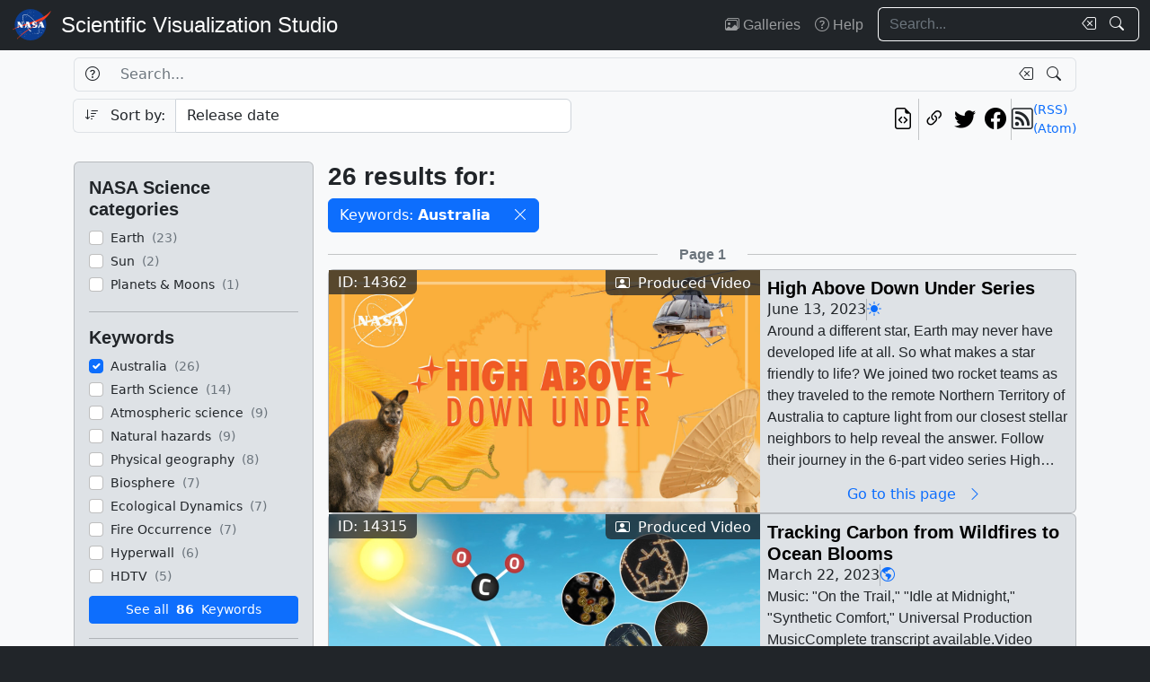

--- FILE ---
content_type: text/html; charset=utf-8
request_url: https://svs.gsfc.nasa.gov/search/?keywords=Australia
body_size: 20093
content:







<!DOCTYPE html>
<html lang="en">
	<head>
		<!-- Meta info -->
		<meta charset="UTF-8">
		<meta name="language" content="english">
		<meta name="viewport" content="width=device-width, initial-scale=1.0, shrink-to-fit=no">
		<meta name="author" content="NASA Scientific Visualization Studio">
		<meta
			name="description"
			content="
	Search through the works of the NASA Scientific Visualization Studio and its content partners.
"
		>
		<meta
			name="keywords"
			content="NASA, SVS, Scientific Visualization Studio, Scientific Visualization, 
	search, visualizations, animations, movies, images, repository, database
"
		>

		<!-- Open graph protocol properties --> 
		<meta property="og:title" content="
	SVS Search
">
		<meta property="og:type" content="
	website
">
		<meta property="og:image" content="/static/svs/images/nasa-meatball.svg">
		<meta property="og:description" content="
	Search through the works of the NASA Scientific Visualization Studio and its content partners.
">
		
		
		
		<meta property="og:url" content="https://svs.gsfc.nasa.gov/search/">
		<meta property="og:locale" content="en_US">
		<meta property="og:site_name" content="NASA Scientific Visualization Studio">

		<!-- json-ld properties -->
		<script type="application/ld+json">
			{"@context": "http://schema.org", "@type": "WebPage", "headline": "Search", "url": "https://svs.gsfc.nasa.gov/search/","thumbnailUrl": "/static/svs/images/nasa-meatball.svg"}
		</script>

		<!-- Icons -->
		<link rel="icon" sizes="16x16" type="image/png" href="https://nasa.gov/wp-content/plugins/nasa-hds-core-setup/assets/favicons/favicon-16x16.png">
		<link rel="icon" sizes="32x32" type="image/png" href="https://nasa.gov/wp-content/plugins/nasa-hds-core-setup/assets/favicons/favicon-32x32.png">
		<link rel="icon" sizes="57x57" type="image/png" href="https://nasa.gov/wp-content/plugins/nasa-hds-core-setup/assets/favicons/favicon-57x57.png">
		<link rel="icon" sizes="76x76" type="image/png" href="https://nasa.gov/wp-content/plugins/nasa-hds-core-setup/assets/favicons/favicon-76x76.png">
		<link rel="icon" sizes="96x96" type="image/png" href="https://nasa.gov/wp-content/plugins/nasa-hds-core-setup/assets/favicons/favicon-96x96.png">
		<link rel="icon" sizes="128x128" type="image/png" href="https://nasa.gov/wp-content/plugins/nasa-hds-core-setup/assets/favicons/favicon-128x128.png">
		<link rel="icon" sizes="192x192" type="image/png" href="https://nasa.gov/wp-content/plugins/nasa-hds-core-setup/assets/favicons/favicon-192x192.png">
		<link rel="icon" sizes="196x196" type="image/png" href="https://nasa.gov/wp-content/plugins/nasa-hds-core-setup/assets/favicons/favicon-196x196.png">
		<link rel="icon" sizes="228x228" type="image/png" href="https://nasa.gov/wp-content/plugins/nasa-hds-core-setup/assets/favicons/favicon-228x228.png">

		<!-- Tab title -->
		<title>NASA SVS | Search</title>

		<!-- Resources -->
		<script
			src="https://cdn.jsdelivr.net/npm/jquery@3.6.0/dist/jquery.min.js"
			onerror="document.write(`<script src='/static/svs/js/jquery-3.6.0.min.js'>\x3C/script>`)"
		>
		</script>
		<script
			src="https://cdn.jsdelivr.net/npm/underscore@1.13.6/underscore-min.min.js"
			onerror="document.write(`<script src='/static/svs/js/underscore-umd-min.js'>\x3C/script>`)"
		>
		</script>
		
	<script
		src="https://cdn.jsdelivr.net/npm/mark.js@8.11.1/dist/jquery.mark.min.js"
		onerror="document.write(`<script src='/static/svs/js/jquery.mark.min.js'>\x3C/script>`)"
	></script>


		<!-- Stylesheets -->
		<link href="/static/svs/css/bootstrap.min.css" rel="stylesheet">
		<link href="/static/svs/css/bootstrap-icons.min.css" rel="stylesheet">
		<link href="/static/svs/css/style.css" rel="stylesheet">
		
	<link href="/static/search/css/style.css" rel="stylesheet">

	</head>
	<body>
		<header>
			<!-- Top navigation bar -->
			<nav id="top-navbar" class="navbar navbar-expand-md navbar-dark position-fixed">
				<div class="container-fluid">
					<!-- NASA brand -->
					<a class="navbar-brand p-0 m-0" href="https://www.nasa.gov/">
						<img
							src="/static/svs/images/nasa-meatball.svg"
							alt="NASA Logo"
							height="40px"
						>
					</a>

					<span class="d-flex flex-nowrap overflow-hidden">
						
							<!-- SVS brand -->
							<a class="navbar-brand py-0 px-2 m-0 svs-brand svs-brand-svs" href="/">Scientific Visualization Studio</a>
						

						
							
						
					</span>

					<!-- Toggle button for collapsed navbar links -->
					<button
						class="navbar-toggler ms-auto"
						type="button"
						data-bs-toggle="offcanvas"
						data-bs-target="#navbar-offcanvas"
						aria-controls="navbar-offcanvas"
						aria-expanded="false"
						aria-label="Toggle navigation"
					>
						<span class="navbar-toggler-icon"></span>
					</button>

					<!-- Nav links + search box -->
					<div class="offcanvas offcanvas-end text-bg-dark flex-shrink-0 flex-grow-1" id="navbar-offcanvas">
						<div class="offcanvas-header position-absolute top-0 end-0">
							<button type="button" class="btn-close btn-close-white p-3" data-bs-dismiss="offcanvas" aria-label="Close"></button>
						</div>
						<div class="offcanvas-body">
							<ul class="navbar-nav ms-auto justify-content-end">
								<!-- Nav links -->
								
									
										
									
									<li class="nav-item">
										<a class="nav-link" href="/gallery/the-galleries/"><span class="bi bi-images" aria-hidden="true"></span> Galleries</a>
									</li>
									<li class="nav-item">
										<a class="nav-link" href="/help/"><span class="bi bi-question-circle" aria-hidden="true"></span> Help</a>
									</li>
								
								
								
								
									<!-- Search box -->
									<form id="navbar_search_form" class="ps-0 ps-md-2" role="search" action="/search" method="get">
										<div class="input-group flex-nowrap w-100">
	
		
		<input
			type="text"
			id="navbar_search_box"
			class="form-control ckempty border border-end-0  text-light bg-dark border-light"
			name="search"
			value=""
			placeholder="Search..."
			aria-label="Search..."
		>
		<label
			for="navbar_search_box"
			class="visually-hidden"
		>
			Search
		</label>
		<button
			id="navbar_search_box_clear"
			type="reset"
			class="btn btn-primary border-start-0 border border-end-0 pe-1 bg-dark border-light"
			title="Clear search text"
			aria-label="Clear search text"
			
			onclick="$('#navbar_search_box').val('')"
			
		>
			<span
				class="bi bi-backspace text-light"
				aria-hidden="true"
			> </span>
		</button>
		<button
			id="navbar_search_box_submit"
			type="submit"
			title="Search!"
			aria-label="Search!"
			class="btn btn-primary border border-start-0 pe-3 bg-dark border-light"
		>
			<span
				class="bi bi-search text-light"
				aria-hidden="true"
			> </span>
		</button>
	
</div>

									</form>
								
							</ul>
						</div>
					</div>
				</div>
			</nav>
		</header>
		<main class="flex-fill">
			<div id="alerts" class="position-fixed w-100 p-2" style="z-index: 999">
				
					


				
				
					
				
			</div>
			<div id="main-container" class="position-relative vstack container-xl py-2">
				
	<h1 class="visually-hidden">Search</h1>
	<form id="search_form" method="POST">
		<input type="hidden" name="csrfmiddlewaretoken" value="EahelOjClWwtjZDsjGcKlh5FokHa0BDFZuL3kHZsLe2JQfwyKz6HOKEwo1NBfGkz">
		<section id="search_box">
			<div class="row g-2 mb-2">
				<h2 class="visually-hidden">Search Box</h2>
				<!-- Search box -->
				<div class="col-12 order-1">
					<div class="input-group flex-nowrap w-100">
	
		
			<button
				id="id_search_help"
				type="button"
				class="btn btn-primary border border-end-0 bg-transparent border"
				title="Help"
				aria-label="Help"
				data-bs-toggle="tooltip"
				data-bs-placement="bottom"
				data-bs-html="true"
				data-bs-title="&lt;div class=&#x27;text-start&#x27;&gt;
	Advanced search options
	&lt;ul&gt;
		&lt;li&gt;
			&lt;b&gt;Specific phrases&lt;/b&gt;:
			&lt;br&gt;
			&lt;i&gt;&amp;quot;Apollo 11&amp;quot;&lt;/i&gt;
		&lt;/li&gt;
		&lt;li&gt;
			&lt;b&gt;Excluded terms&lt;/b&gt;:
			&lt;br&gt;
			&lt;i&gt;-Moon&lt;/i&gt;
		&lt;/li&gt;
	&lt;/ul&gt;
&lt;/div&gt;"
			>
				<span
					class="bi bi-question-circle text-body"
					aria-hidden="true"
				> </span>
			</button>
		
		<input
			type="text"
			id="id_search"
			class="form-control ckempty border border-end-0 border-start-0 text-body bg-transparent border"
			name="search"
			value=""
			placeholder="Search..."
			aria-label="Search..."
		>
		<label
			for="id_search"
			class="visually-hidden"
		>
			Search
		</label>
		<button
			id="id_search_clear"
			type="reset"
			class="btn btn-primary border-start-0 border border-end-0 pe-1 bg-transparent border"
			title="Clear search text"
			aria-label="Clear search text"
			
			onclick="$(&#x27;#id_search&#x27;).val(&#x27;&#x27;); $(&#x27;#search_form&#x27;).trigger(&#x27;submit&#x27;);"
			
		>
			<span
				class="bi bi-backspace text-body"
				aria-hidden="true"
			> </span>
		</button>
		<button
			id="id_search_submit"
			type="submit"
			title="Search!"
			aria-label="Search!"
			class="btn btn-primary border border-start-0 pe-3 bg-transparent border"
		>
			<span
				class="bi bi-search text-body"
				aria-hidden="true"
			> </span>
		</button>
	
</div>
				</div>
				<!-- Sort by -->
				<div class="col-12 col-md-6 order-2">
					<div class="input-group flex-nowrap w-100">
	
		
			<input
				id="id_sort_by_0"
				name="sort_by_0"
				value=""
				class="d-none"
				aria-hidden="true"
				aria-label="Order input"
			>
			<button
				class="btn btn-primary bg-transparent border border-end-0 rounded-start "
				title="Toggle sort direction"
				onclick="
					let order = $('#id_sort_by_0')
					if(order.val() === 'ASC') {
					order.val('DESC');
					} else {
					order.val('ASC');
					}
					order.change()
					"
			>
				
					<i class="bi bi-sort-down me-2 text-body" aria-label="Toggle order; currently descending order"></i>
				
				<span class="text-body" aria-hidden="true">Sort by:</span>
			</button>
		
	
	
		<select
			id="id_sort_by_1"
			name="sort_by_1"
			class="form-control "
			aria-label="Sort category"
		>
			
			
				
				
					
						<option value="release_date">Release date</option>

					
				
				
			
				
				
					
						<option value="update_date">Update date</option>

					
				
				
			
				
				
					
						<option value="popularity">Popularity (last 10 days)</option>

					
				
				
			
				
				
					
						<option value="id">Page ID</option>

					
				
				
			
		</select>
	
</div> 
				</div>
				<!-- Links -->
				<div class="col col-md-6 order-5 order-md-3">
					<ul class="list-unstyled hstack gap-2">
						<li class="ms-auto">
							<a
								href="/api/search/?keywords=Australia"
								target="_blank"
								class="btn btn-light btn-sm px-1"
								title="View the current search in our API"
								aria-label="View the current search in our API"
							> <span class="bi bi-file-earmark-code fs-4" aria-hidden="true"></span> </a>
						</li>
						<li class="vr"></li>
						

<li>
	


	<button
		type="button"
		class="svs-copy-link-to-this-page-button btn btn-light px-1 py-0 fs-4"
		title="Copy a link to this page"
		tabindex="0"
		aria-label="Copy a link to this page"
		data-copy-url="https://svs.gsfc.nasa.gov/search/"
		data-bs-title="Copied!"
		data-bs-trigger="manual"
	><span class="bi bi-link-45deg" aria-hidden="true"></span></button>


</li>
<li>
	<a
		href="https://twitter.com/intent/tweet"
		target="_blank"
		class="btn btn-light btn-sm px-1"
		title="Share this page on Twitter"
	> <span class="bi bi-twitter fs-4" aria-hidden="true"></span> </a>
</li>
<li>
	 <a
	href="https://www.facebook.com/share.php?u=https%3A//svs.gsfc.nasa.gov/search/%3Fkeywords%3DAustralia"
	target="_blank"
	class="btn btn-light btn-sm px-1"
	title="Share this page on Facebook"
> <span class="bi bi-facebook fs-4" aria-hidden="true"></span> </a>
</li>

						<li class="vr"></li>
						<li>
							<div class="hstack gap-2">
								<span class="bi bi-rss fs-4" aria-hidden="true"></span>
								<div class="vstack">
									<a
										href="/api/search/rss?keywords=Australia"
										target="_blank"
										class="link small"
										title="View the current search as an RSS feed"
									> (RSS) </a> <a
									href="/api/search/atom?keywords=Australia"
									target="_blank"
									class="link small"
									title="View the current search as an Atom feed"
								> (Atom) </a>
								</div>
							</div>
						</li>
					</ul>
				</div>
				<!-- Toggle filters button (on mobile) -->
				<div class="col-auto order-4 d-block d-xl-none">
					<button
						class="btn btn-primary"
						type="button"
						data-bs-toggle="collapse"
						data-bs-target="#filters"
						aria-controls="filters"
					>
						<span class="bi bi-funnel-fill" aria-hidden="true"></span> Filters <span class="bi bi-chevron-compact-down" aria-hidden="true"></span>
					</button>
				</div>
			</div>
		</section>
		<div class="row g-2 gx-3">
			<section id="filters" class="collapse d-xl-block order-3 order-md-1 col-xl-3">
				<h2 class="visually-hidden">Filters</h2>
				<div class="vstack gap-2">
					<div id="filters_loader" class="position-relative w-100 overflow-hidden" aria-label="Loading...">
						<div class="position-absolute w-100 h-100">
							<div class="d-flex justify-content-center align-items-center w-100 h-100">
								<div class="loader"></div>
							</div>
						</div>
						<div class="placeholder-wave">
							<div class="card placeholder bg-gray-300 w-100" style="height: 540px"></div>
						</div>
					</div>
					<div
						id="filters_results"
						class="card card-body bg-gray-300"
						style="display: none"
						data-url="/api/search/filters/sidebar/?keywords=Australia"
					>
						
						<ul class="list-unstyled hide-last-hr vstack mb-0 w-100">
							<!-- This gets filled in with the filters once they're fetched via AJAX -->
						</ul>
					</div>
				</div>
			</section>

			<section id="results" class="order-4 col-xl-9">
				<h2 class="visually-hidden">Results</h2>
				<section id="results_count">
					<div id="results_count_loader" class="position-relative w-100 overflow-hidden mb-0" aria-label="Loading...">
						<div class="position-absolute w-100 h-100">
							<div class="d-flex justify-content-center align-items-center w-100 h-100">
								<div class="loader"></div>
							</div>
						</div>
						<div class="placeholder-wave">
							<div class="card bg-gray-300 placeholder w-100" style="height: 80px"></div>
						</div>
					</div>
					<div id="results_count_results" data-url="/api/search/results/count/?keywords=Australia">

					</div>
				</section>
				
				<section id="results_list">
					 



<div id="search_form_results" class="item-list-ajax-wrapper">
	<input type="hidden" id="search_form_results_var_can_load" value="true">
	<input type="hidden" id="search_form_results_var_is_loading" value="false" class="item-list-ajax-trigger">
	<input type="hidden" id="search_form_results_var_chunk" name="chunk" class="item-list-chunk" value="0">
	<input type="hidden" id="search_form_results_var_url" value="/api/search/results/list">
	<input type="hidden" id="search_form_results_var_params" value="keywords=Australia">
	
	
	<div class="vstack gap-2 mt-2">
		<h3 class="visually-hidden">Results</h3>
		<ul id="search_form_results_results" class="list-unstyled vstack gap-2 mb-0" style="display: none">
			<!-- This gets filled in with the actual items while they're fetched via AJAX -->
		</ul>
		<div id="search_form_results_loader" class="list-item list-item-body position-relative overflow-hidden" aria-label="Loading...">
			<div class="position-absolute w-100 h-100">
				<div class="d-flex justify-content-center align-items-center h-100">
					<div class="loader"></div>
				</div>
			</div>
			<div class="placeholder-wave">
				<div class="card list-item list-item-body bg-gray-300 placeholder w-100"></div>
			</div>
		</div>
		<div id="search_form_results_no_results_warning" class="w-100 h-100 position-relative" style="display: none;">
			<div class="d-flex justify-content-center align-items-center h-100">
				<h4 class="fs-3 my-auto">No results.</h4>
			</div>
		</div>
		<div id="search_form_results_end_of_results_warning" class="w-100 h-100 position-relative" style="display: none;">
			<div class="d-flex justify-content-center align-items-center h-100">
				<div class="hstack gap-2 fs-3">
					<h4 class="fs-3 mb-0">You've reached the edge of the universe!</h4>
					<span class="vr"></span> <a href="#" class="link" onclick="scroll_to_top()">Back to top<span class="bi bi-chevron-bar-up ms-2" aria-hidden="true"></span></a>
				</div>
			</div>
		</div>
		<div id="search_form_results_error_warning" class="w-100 h-100 position-relative" style="display: none;">
			<div class="d-flex justify-content-center align-items-center h-100">
				<h4 class="fs-3 my-auto">An error occurred. Please reload this page and try again.</h4>
			</div>
		</div>
	</div>
</div>

				</section>
			</section>
		</div>
		<!-- Scroll top button -->
		<div id="scroll_top_button" class="position-fixed bottom-0 end-0 p-4" style="display: none; z-index: 103">
			<a href="#" class="btn btn-primary" onclick="scroll_to_top()">Back to top <span class="bi bi-chevron-bar-up" aria-hidden="true"></span></a>
		</div>
	</form>

			</div>
		</main>
		<footer>
			<!-- Footer Javascript -->
			
				
				<script id="_fed_an_ua_tag" src="https://dap.digitalgov.gov/Universal-Federated-Analytics-Min.js?agency=NASA&subagency=GSFC&yt=true&dclink=true"></script>
				<script id="parsely-cfg" src="https://cdn.parsely.com/keys/svs.gsfc.nasa.gov/p.js" async="" defer=""></script>
			
			<script
				src="https://cdn.jsdelivr.net/npm/bootstrap@5.2.0/dist/js/bootstrap.bundle.min.js"
				onerror="document.write(`<script src='/static/svs/js/bootstrap.bundle.min.js'>\x3C/script>`)"
			></script>

			<script src="/static/svs/js/script.js"></script>
			
	<script src="/static/svs/js/item-lists.js"></script>

	<script src="/static/search/js/script.js"></script>


			<!-- Bottom navigation bar -->
			<nav id="bottom-navbar" class="navbar navbar-dark text-light">
				<div class="container">
					<div class="row w-100">
						<!-- Brands -->
						<div class="col-12 col-lg d-flex justify-content-center align-items-center">
							<!-- NASA brand -->
							<a href="https://www.nasa.gov/" class="link">
								<img src="/static/svs/images/nasa-meatball.svg" height="60" alt="NASA Home Page">
							</a>
							<!-- USA.gov brand -->
							<a
								href="https://www.usa.gov/" class="link"
							>
								<img src="/static/svs/images/USAgov_logo.svg" height="60" alt="USA.gov Home Page">
							</a>
						</div>
						<hr class="d-block d-lg-none my-2">
						<div class="col-12 col-sm d-flex align-items-center">
							<!-- Privacy and guidelines links -->
							<div class="text-sm-end w-100">
								
									<div class="navbar-text">
										<a href="https://www.nasa.gov/about/highlights/HP_Privacy.html" class="link link-light">Privacy Policy and Important Notices</a>
										<br>
										<a href="https://www.nasa.gov/multimedia/guidelines/index.html" class="link link-light">Reproduction Guidelines</a>
									</div>
								
							</div>
						</div>
						<div class="col-auto d-none d-sm-flex align-items-center justify-content-center">
							<div class="vr h-100 start-50"></div>
						</div>
						<div class="col-12 col-sm d-flex align-items-center">
							<!-- Contact links -->
							<div class="text-sm-start w-100">
								
									<div id="site-contacts" class="navbar-text">
										<div>
	NASA Official: <span class="email-link flex-nowrap" data-user="mark.u.subbarao" data-linktext="Mark SubbaRao"></span>
</div>
 <div>
	Site Curator: <span class="email-link flex-nowrap" data-user="ella.kaplan" data-linktext="Ella Kaplan"></span>
</div>

									</div>
								
							</div>
						</div>
					</div>
				</div>
			</nav>
		</footer>
	</body>
</html>


--- FILE ---
content_type: text/html; charset=utf-8
request_url: https://svs.gsfc.nasa.gov/api/search/results/list?chunk=0&keywords=Australia
body_size: 74205
content:




	
		

<div class="row">
	<div class="col">
		<hr>
	</div>
	<div class="col-auto d-flex justify-content-center align-items-center">
		
			<h4 class="mb-0 fs-6 text-muted">Page 1</h4>
		
	</div>
	<div class="col">
		<hr>
	</div>
</div>

	
	
		




<!-- List item card_search_result_14362 --><li
			id="card_search_result_14362"
			class="list-item card flex-shrink-0 rounded position-relative p-0 m-0 w-100 bg-gray-300"
		><div class="hstack gap-2 flex-wrap flex-lg-nowrap mw-100"><!-- Header --><div class="list-item-image flex-shrink-0"><!-- Image --><a
								href="/14362/"
								title="Go to this page"
								class="bg-dark"
							><img
									class="w-100 h-100"
									src="/vis/a010000/a014300/a014362/High-Above-Trailer-thumbnail3.jpg"
									alt="High Above Down Under Series TrailerWatch this video on the NASA Goddard YouTube channel.Complete transcript available.There are likely billions of planets in our galaxy. With over 5,000 already confirmed, how do we know which ones might hold life?Two NASA sounding rockets are launching from Australia to find out which stars make for habitable hosts. We’re following those rocket teams Down Under to show you what it takes to launch a rocket and make groundbreaking scientific measurements. Hang on tight – we’re going on an adventure High Above Down Under!Music Credit: &quot;Epic Earth&quot; by Andy Hopkins (PRS), Dean Mahoney (PRS), Jacob Nicholas Stonewall Jackson (PRS) via Universal Production Music"
									style="object-fit: cover"
									loading="lazy"
								></a><!-- ID Badge --><span class="position-absolute top-0 start-0 badge bg-dark bg-opacity-75 fs-6 fw-normal rounded-0" style="border-bottom-right-radius: var(--bs-border-radius) !important;"> ID: 14362 </span><!-- Type badge --><!-- >= lg --><span class="d-none d-lg-block position-absolute top-0 end-0 badge bg-dark bg-opacity-75 fs-6 fw-normal rounded-0" style="border-bottom-left-radius: var(--bs-border-radius) !important;"><span class="bi bi-person-video me-1" aria-hidden="true"></span> Produced Video
								</span><!-- < lg --><span class="d-block d-lg-none position-absolute bottom-0 start-0 badge bg-dark bg-opacity-75 fs-6 fw-normal rounded-0" style="border-top-right-radius: var(--bs-border-radius) !important;"><span class="bi bi-person-video me-1" aria-hidden="true"></span> Produced Video
								</span></div><!-- Body --><div
						class="list-item-body flex-shrink-1 p-2 w-100"
					><div class="vstack gap-1 overflow-hidden h-100"><!-- Title --><h3
										id="card_search_result_14362_body_title"
										class="flex-shrink-0 mb-0 fs-5"
									><a
											href="/14362/"
											title="Go to this page"
											class="link-unstyled card-title overflow-hidden mb-0"
											tabindex="-1"
											style="display: -webkit-box; -webkit-box-orient: vertical; -webkit-line-clamp: 2;"
										>
											High Above Down Under Series
										</a></h3><div class="hstack list-unstyled gap-2 hide-last-vr"><!-- Release date --><span class="card-text">
						June 13, 2023
						
					</span><span class="vr"></span><!-- NASA Science categories --><a
							href="/search/?nasa_science_categories=Sun"
							class="link-primary"
							tabindex="-1"
							title="NASA Science Category: Sun"
						><span class="bi bi-sun-fill" aria-hidden="true"></span></a><span class="vr"></span></div><!-- Description --><div class="overflow-hidden h-100"><p
					id="card_search_result_14362_body_description"
					class="text-clamp position-relative card-text search-text overflow-hidden"
					style="display: -webkit-box; -webkit-box-orient: vertical;"
				>
					Around a different star, Earth may never have developed life at all. So what makes a star friendly to life? We joined two rocket teams as they traveled to the remote Northern Territory of Australia to capture light from our closest stellar neighbors to help reveal the answer. Follow their journey in the 6-part video series High Above Down Under. Episodes released weekly starting June 27, 2023. ||  || 14362 || High Above Down Under Series || Around a different star, Earth may never have developed life at all. So what makes a star friendly to life? We joined two rocket teams as they traveled to the remote Northern Territory of Australia to capture light from our closest stellar neighbors to help reveal the answer. Follow their journey in the 6-part video series High Above Down Under. Episodes released weekly starting June 27, 2023. || High Above Down Under Series TrailerWatch this video on the NASA Goddard YouTube channel.Complete transcript available.There are likely billions of planets in our galaxy. With over 5,000 already confirmed, how do we know which ones might hold life?Two NASA sounding rockets are launching from Australia to find out which stars make for habitable hosts. We’re following those rocket teams Down Under to show you what it takes to launch a rocket and make groundbreaking scientific measurements. Hang on tight – we’re going on an adventure High Above Down Under!Music Credit: "Epic Earth" by Andy Hopkins (PRS), Dean Mahoney (PRS), Jacob Nicholas Stonewall Jackson (PRS) via Universal Production Music || High-Above-Trailer-thumbnail3.jpg (1280x720) [162.6 KB] || High-Above-Trailer-thumbnail3_print.jpg (1024x576) [125.7 KB] || High-Above-Trailer-thumbnail3_thm.png (80x40) [5.8 KB] || High-Above-Trailer-thumbnail3_searchweb.png (180x320) [67.7 KB] || HighAboveDownUnder_Trailer_ProRes.mov (1920x1080) [1.3 GB] || HighAboveDownUnder_Trailer_YouTube.mp4 (1920x1080) [97.9 MB] || HighAboveDownUnder_Trailer_FB.mp4 (1920x1080) [73.7 MB] || HighAboveDownUnder_Trailer_YouTube.webm (1920x1080) [7.4 MB] || HighAboveDownUnder_Trailer_ProRes.webm (1920x1080) [7.4 MB] || HighAboveDownUnder_Trailer_FB.webm (1920x1080) [7.4 MB] || HighAboveDownUnderTrailer.en_US.srt [1.6 KB] || HighAboveDownUnderTrailer.en_US.vtt [1.5 KB] || Episode 1: A Star Fit For LifeWatch this video on the NASA Goddard YouTube channel.Complete transcript available. Follow two NASA rocket teams as they launch from Australia to study our nearest stellar neighbors – Alpha Centauri A &amp; B – on a quest to understand how stars make the planets around them suitable for life. Music credits: “Epic Earth” by Andy Hopkins [PRS], Dean Mahoney [PRS], Jacob Nicholas Stonewall Jackson [PRS]; “Nature in Motion” and “Driving Motion” by Fred Dubois [SACEM]; “Social Issues” by Laurent Dury [SACEM]; “The Great Divide” by Ian Paul Livingstone [PRS] from Universal Production Music.Additional footage: Office of the Chief Minister of the Northern Territory government, Equatorial Launch AustraliaAdditional graphics: Vecteezy.comSound effects: Pixabay || Ep1_Thumbnail.jpg (1280x720) [531.8 KB] || Ep1_Thumbnail_print.jpg (1024x576) [396.6 KB] || Ep1_Thumbnail_thm.png (80x40) [6.3 KB] || 14362_Episode1_Prores422.mov (1920x1080) [4.4 GB] || 14362_Episode1_YouTube.mp4 (1920x1080) [561.9 MB] || 14362_Episode1_Facebook.mp4 (1920x1080) [420.2 MB] || 14362_Episode1_Twitter.mp4 (1920x1080) [212.4 MB] || 14362_Episode1_YouTube.webm (1920x1080) [38.9 MB] || AStarFitForLife_en_US.en_US.srt [7.6 KB] || AStarFitForLife_en_US.en_US.vtt [7.6 KB] || Episode 2: Living With the StarsWatch this video on the NASA Goddard YouTube channel.Complete transcript available.In this episode, hear from a local Yolngu leader and learn what it takes to make a rocket range from scratch. Music credits: “The Wilderness” by Benjamin James Parsons [PRS];  “Epic Earth” by Andy Hopkins [PRS], Dean Mahoney [PRS], Jacob Nicholas Stonewall Jackson [PRS]; ”Outback Sunset” by Randall Aaron Foat [ASCAP]; “Everlasting Armenian Hope” by Mathieu Fiset [SOCAN]; “Migration” by Giovanni Antonio Parricelli [PRS]; “Coastal Highways” by Ian Paul Livingstone [PRS] from Universal Production MusicAdditional footage: Office of the Chief Minister of the Northern Territory government, Equatorial Launch AustraliaAdditional graphics: motionarray.com || Ep2_Thumbnail.jpg (1280x720) [355.6 KB] || Ep2_Thumbnail_print.jpg (1024x576) [270.0 KB] || Ep2_Thumbnail_thm.png (80x40) [6.6 KB] || 14362_HighAboveDownUnder_EP2_ProRes.mov (1920x1080) [4.6 GB] || 14362_HighAboveDownUnder_EP2_YouTube.mp4 (1920x1080) [546.1 MB] || 14362_HighAboveDownUnder_EP2_FB.mp4 (1920x1080) [408.8 MB] || 14362_HighAboveDownUnder_EP2_ProRes.webm (1920x1080) [38.6 MB] || 14362HighAboveDownUnderEpisode2.en_US.srt [7.6 KB] || 14362HighAboveDownUnderEpisode2.en_US.vtt [7.3 KB] || 14362_HighAboveDownUnder_EP2_YouTube.webm [38.1 MB] || Episode 3: UV Light – More Than Just SunburnsWatch this video on the NASA Goddard YouTube channel.Complete transcript available.In this episode, Miles digs into the science behind the mission. What is UV light good for anyways?Music credits: “Neutral Thinking” by Nicolas Montazaud [SACEM]; “Epic Earth” by Andy Hopkins [PRS], Dean Mahoney [PRS], Jacob Nicholas Stonewall Jackson [PRS]; “Tightrope Walker” by Nicolas Montazaud [SACEM], “Natural Response” by Jonathan Elias [ASCAP], Sarah Trevino [ASCAP]; “Canny Koala” by Ian Paul Livingstone [PRS]; “The Final Piece” by Jonathan Elias [ASCAP], Sarah Trevino [ASCAP] from Universal Production Music.Additional footage: Office of the Chief Minister of the Northern Territory government, Equatorial Launch AustraliaAdditional graphics: Vecteezy.com; motionarray.com || Episode3_Thumbnail.jpg (1280x720) [183.4 KB] || Episode3_Thumbnail_print.jpg (1024x576) [142.8 KB] || Episode3_Thumbnail_web.png (320x180) [76.3 KB] || Episode3_Thumbnail_thm.png (80x40) [6.3 KB] || 14362_HighAboveDownUnder_EP3_ProRes.mov (1920x1080) [5.1 GB] || 14362_HighAboveDownUnder_EP3_YouTube.mp4 (1920x1080) [615.6 MB] || 14362_HighAboveDownUnder_EP3_FB.mp4 (1920x1080) [460.5 MB] || 14362_HighAboveDownUnder_EP3_YouTube.webm (1920x1080) [42.3 MB] || 14362HighAboveDownUnderEpisode3.en_US.srt [8.8 KB] || 14362HighAboveDownUnderEpisode3.en_US.vtt [8.4 KB] || High Above Down Under | Episode 4: The Final TestWatch this video on the NASA Goddard YouTube channel.Complete transcript available.In this episode, we’ll answer that question and check in on the rockets as they make their final preparation to launch into space.Music credits: “Mountain Forest” by Andy Hopkins [PRS], Dean Mahoney [PRS], Jacob Nicholas Stonewall Jackson [PRS]; “Epic Earth” by Andy Hopkins [PRS], Dean Mahoney [PRS], Jacob Nicholas Stonewall Jackson [PRS]; “Connectivity” by Ty Unwin [PRS]; “Driving” by Paul Hartnoll [PRS]; “Glide Shot” by Paul Hartnoll [PRS] from Universal Production Music.Additional footage: Office of the Chief Minister of the Northern Territory government, Equatorial Launch AustraliaAdditional graphics: Vecteezy.com Sound effects: Pixabay || Ep4_Thumbnail.jpg (1280x720) [161.8 KB] || 14362_HighAboveDownUnder_EP4_ProRes.mov (1920x1080) [5.4 GB] || 14362_HighAboveDownUnder_EP4_YouTube.mp4 (1920x1080) [656.6 MB] || 14362_HighAboveDownUnder_EP4_Facebook.mp4 (1920x1080) [491.1 MB] || 14362_HighAboveDownUnder_EP4_Twitter.mp4 (1920x1080) [248.1 MB] || 14362_HighAboveDownUnder_EP4_ProRes.webm (1920x1080) [45.0 MB] || 14362_HighAboveDownUnder_EP4_Twitter.webm (1920x1080) [45.0 MB] || 14362_HighAboveDownUnder_EP4_YouTube.webm (1920x1080) [45.1 MB] || 14362_HighAboveDownUnder_EP4_Facebook.webm (1920x1080) [45.0 MB] || Ep4_Captions.en_US.srt [9.2 KB] || Ep4_Captions.en_US.vtt [8.7 KB] || High Above Down Under | Episode 5: To Space (And Back)Watch this video on the NASA Goddard YouTube channel.Complete transcript available.In this episode, the moment you’ve been waiting for. Time to launch some rockets. Music credits: “The City in the Clouds” by Laurent Dury [SACEM]; “Epic Earth” by Andy Hopkins [PRS], Dean Mahoney [PRS], Jacob Nicholas Stonewall Jackson [PRS]; “Nanofiber” by Andrew Michael Britton [PRS], David Stephen Goldsmith [PRS]; “Synth Flow” by Paul Hartnoll [PRS]; “Algorithmic Agitation” by Jack Berman [PRS], Juno Morse [SUISA]; “Street Glide” by Paul Hartnoll [PRS]; “Baba Bossa” by Benjamin William Castle [PRS], Danny Fromajio [PRS], Will Grove-White [PRS] from Universal Production Music.Additional footage: Office of the Chief Minister of the Northern Territory government, Equatorial Launch AustraliaAdditional graphics: Vecteezy.comSound effects: Pixabay || Ep5_Thumbnail.jpg (1280x720) [210.7 KB] || 14362_HighAboveDownUnder_EP5_ProRes.mov (1920x1080) [5.2 GB] || 14362_HighAboveDownUnder_EP5_YouTube.mp4 (1920x1080) [640.0 MB] || 14362_HighAboveDownUnder_EP5_Facebook.mp4 (1920x1080) [478.5 MB] || 14362_HighAboveDownUnder_EP5_Twitter.mp4 (1920x1080) [241.7 MB] || 14362_HighAboveDownUnder_EP5_Twitter.webm (1920x1080) [44.9 MB] || 14362_HighAboveDownUnder_EP5_Facebook.webm (1920x1080) [45.1 MB] || 14362_HighAboveDownUnder_EP5_YouTube.webm (1920x1080) [45.2 MB] || 14362_HighAboveDownUnder_EP5_ProRes.webm (1920x1080) [45.6 MB] || Ep5_Captions.en_US.srt [8.0 KB] || Ep5_Captions.en_US.vtt [7.6 KB] || High Above Down Under | Episode 6: This Just Fell From SpaceWatch this video on the NASA Goddard YouTube channel.Complete transcript available.In this final episode, head into the Outback to find the fallen rockets and learn what’s being discovered about the search for habitable environments.Music credits: “Algorithmic Agitation” by Jack Berman [PRS], Juno Morse [SUISA]; “Uluru (Ayers Rock Theme)” by Klaus Tropp [GEMA], Torsten Weber [GEMA]; “Epic Earth” by Andy Hopkins [PRS], Dean Mahoney [PRS], Jacob Nicholas Stonewall Jackson [PRS]; “Heading to the Red Centre” by Ian Paul Livingstone [PRS]; “Sahara Spirit” by Eric Heber Suffrin [SACEM]; “Decisive Dimension” by Samuel Wells Ecoff [ASCAP]; “Microscopic Musings” by Samuel Wells Ecoff [ASCAP] from Universal Production Music.Additional footage: Office of the Chief Minister of the Northern Territory government, Equatorial Launch AustraliaAdditional graphics: Vecteezy.comSound effects: Pixabay || Ep6Thumbnail.jpg (1280x720) [206.1 KB] || 14362_HighAboveDownUnder_EP6_ProRes.mov (1920x1080) [7.2 GB] || 14362_HighAboveDownUnder_EP6_YouTube.mp4 (1920x1080) [884.7 MB] || 14362_HighAboveDownUnder_EP6_Facebook.mp4 (1920x1080) [661.5 MB] || 14362_HighAboveDownUnder_EP6_Twitter.mp4 (1920x1080) [334.0 MB] || 14362_HighAboveDownUnder_EP6_Twitter.webm (1920x1080) [71.2 MB] || 14362_HighAboveDownUnder_EP6_Facebook.webm (1920x1080) [74.5 MB] || 14362_HighAboveDownUnder_EP6_YouTube.webm (1920x1080) [75.1 MB] || 14362_HighAboveDownUnder_EP6_ProRes.webm (1920x1080) [79.7 MB] || Ep6Captions.en_US.srt [12.0 KB] || Ep6Captions.en_US.vtt [11.4 KB] || High Above Down Under | Behind the Scenes in AustraliaWatch this video on the NASA Goddard YouTube channel.Complete transcript available.In this behind-the-scenes episode, watch deleted scenes and outtakes as Miles and Mara – writers and videographers for the High Above Down Under series – recount their experience following NASA rocket teams in Australia.Music credits: “Driving Motion” by Fred Dubois [SACEM]; “Pursuit of Happiness” by Eric Chevalier from Universal Production Music.Additional footage: Office of the Chief Minister of the Northern Territory government, Equatorial Launch AustraliaAdditional graphics: Vecteezy.com || Thumbnail.jpg (3000x1688) [2.0 MB] || 14362_HighAboveDownUnder_BehindTheScenes_ProRes.mov (1920x1080) [2.1 GB] || 14362_HighAboveDownUnder_BehindTheScenes_YouTube.mp4 (1920x1080) [255.0 MB] || 14362_HighAboveDownUnder_BehindTheScenes_Facebook.mp4 (1920x1080) [190.9 MB] || 14362_HighAboveDownUnder_BehindTheScenes_Twitter.mp4 (1920x1080) [97.1 MB] || 14362_HighAboveDownUnder_BehindTheScenes_YouTube.webm (1920x1080) [22.6 MB] || 14362_HighAboveDownUnder_BehindTheScenes_Facebook.webm (1920x1080) [22.4 MB] || 14362_HighAboveDownUnder_BehindTheScenes_ProRes.webm (1920x1080) [23.6 MB] || 14362_HighAboveDownUnder_BehindTheScenes_Twitter.webm (1920x1080) [21.5 MB] || BehindTheScenesCaptions.en_US.srt [3.5 KB] || BehindTheScenesCaptions.en_US.vtt [3.3 KB] || For More Information || See the following sources:<em><a class="link" href="https://www.nasa.gov/feature/goddard/2022/nasa-rockets-launch-from-australia-to-seek-habitable-star-conditions">NASA Rockets Launch from Australia to Seek Habitable Star Conditions</a></em><a class="link" href="https://www.nasa.gov/feature/goddard/2022/nasa-sounding-rocket-mission-seeks-source-of-x-rays-emanating-from-inner-galaxy">NASA Sounding Rocket Mission Seeks Source of X-rays Emanating From Inner Galaxy</a> || Sun || Alpha Centauri || Arnhem Space Center || Astrophysics || Australia || Exoplanet || Heliophysics || High Above Down Under || Launch || Location || Rocket || Sounding Rocket || Star || Narrated Movies || Miles S. Hatfield (Telophase) as Host || Miles S. Hatfield (Telophase) as Writer || Mara Johnson-Groh (Wyle Information Systems) as Writer || Beth Anthony (KBR Wyle Services, LLC) as Producer || Lacey Young (KBR Wyle Services, LLC) as Producer || Joy Ng (KBR Wyle Services, LLC) as Producer || Walt Feimer (KBR Wyle Services, LLC) as Animator || Jenny McElligott (Advocates in Manpower Management, Inc.) as Animator || Miles S. Hatfield (Telophase) as Videographer || Mara Johnson-Groh (Wyle Information Systems) as Videographer || Kevin France (Labratory for Atmospheric and Space Physics) as Scientist || Kevin France (Labratory for Atmospheric and Space Physics) as Talent || Mike Disbrow (NASA/WFF) as Talent || Brittany Empson (NASA/WFF) as Talent || Klaus Helms (Gumatj Corp.) as Talent || Nick Kruczek (CU Boulder/LASP/SISTINE) as Talent || Emily Witt (CU Boulder/LASP/DEUCE) as Talent || Djawa Yunupingu (Gumatj Corp.) as Talent || Kristen Perrin (TRAX International) as Graphic designer || Patrick Behr (CU Boulder/LASP/SISTINE) as Support || Peter Elstner (PT Aeronautics) as Support || Brian Fleming (CU Boulder/LASP/DEUCE) as Support || Mick Graham (Nautilus Aviation) as Support || Alex Haughton (CU Boulder/LASP/DEUCE) as Support || Anthony Kennedy (Mimal Land Management) as Support || Nico Nell (CU Boulder/LASP/SISTINE) as Support || Micah Pascoe (Dhimurru Aboriginal Corporation) as Support || Alex Sico (CU Boulder/LASP/DEUCE) as Support || Boaz Wanambi (Dhimurru Aboriginal  Corporation) as Support || 
				</p></div><a
								id="card_search_result_14362_body_link_button"
								href="/14362/"
								title="Go to this page"
								class="flex-shrink-0 btn btn-outline-primary border-0 bg-transparent w-100 mt-auto py-0"
								tabindex="-1"
							>
								Go to this page <span class="bi bi-chevron-right mx-2" aria-hidden="true"></span></a></div></div></div></li>

	
		




<!-- List item card_search_result_14315 --><li
			id="card_search_result_14315"
			class="list-item card flex-shrink-0 rounded position-relative p-0 m-0 w-100 bg-gray-300"
		><div class="hstack gap-2 flex-wrap flex-lg-nowrap mw-100"><!-- Header --><div class="list-item-image flex-shrink-0"><!-- Image --><a
								href="/14315/"
								title="Go to this page"
								class="bg-dark"
							><img
									class="w-100 h-100"
									src="/vis/a010000/a014300/a014315/PACE_Fire_thumb_print.jpg"
									alt="Music: &quot;On the Trail,&quot; &quot;Idle at Midnight,&quot; &quot;Synthetic Comfort,&quot; Universal Production MusicComplete transcript available.Video descriptive text available.The following footage is provided by pond5.com through licensing and may not be excised: 00:00-00:12, 01:03-01:13, 01:15-01:23, 01:37-01:45, 02:07-02:21, 03:31-03:34, 03:43-03:47, 04:06-04:19, and 04:36-04:46"
									style="object-fit: cover"
									loading="lazy"
								></a><!-- ID Badge --><span class="position-absolute top-0 start-0 badge bg-dark bg-opacity-75 fs-6 fw-normal rounded-0" style="border-bottom-right-radius: var(--bs-border-radius) !important;"> ID: 14315 </span><!-- Type badge --><!-- >= lg --><span class="d-none d-lg-block position-absolute top-0 end-0 badge bg-dark bg-opacity-75 fs-6 fw-normal rounded-0" style="border-bottom-left-radius: var(--bs-border-radius) !important;"><span class="bi bi-person-video me-1" aria-hidden="true"></span> Produced Video
								</span><!-- < lg --><span class="d-block d-lg-none position-absolute bottom-0 start-0 badge bg-dark bg-opacity-75 fs-6 fw-normal rounded-0" style="border-top-right-radius: var(--bs-border-radius) !important;"><span class="bi bi-person-video me-1" aria-hidden="true"></span> Produced Video
								</span></div><!-- Body --><div
						class="list-item-body flex-shrink-1 p-2 w-100"
					><div class="vstack gap-1 overflow-hidden h-100"><!-- Title --><h3
										id="card_search_result_14315_body_title"
										class="flex-shrink-0 mb-0 fs-5"
									><a
											href="/14315/"
											title="Go to this page"
											class="link-unstyled card-title overflow-hidden mb-0"
											tabindex="-1"
											style="display: -webkit-box; -webkit-box-orient: vertical; -webkit-line-clamp: 2;"
										>
											Tracking Carbon from Wildfires to Ocean Blooms
										</a></h3><div class="hstack list-unstyled gap-2 hide-last-vr"><!-- Release date --><span class="card-text">
						March 22, 2023
						
					</span><span class="vr"></span><!-- NASA Science categories --><a
							href="/search/?nasa_science_categories=Earth"
							class="link-primary"
							tabindex="-1"
							title="NASA Science Category: Earth"
						><span class="bi bi-globe-americas" aria-hidden="true"></span></a><span class="vr"></span></div><!-- Description --><div class="overflow-hidden h-100"><p
					id="card_search_result_14315_body_description"
					class="text-clamp position-relative card-text search-text overflow-hidden"
					style="display: -webkit-box; -webkit-box-orient: vertical;"
				>
					Music: "On the Trail," "Idle at Midnight," "Synthetic Comfort," Universal Production MusicComplete transcript available.Video descriptive text available.The following footage is provided by pond5.com through licensing and may not be excised: 00:00-00:12, 01:03-01:13, 01:15-01:23, 01:37-01:45, 02:07-02:21, 03:31-03:34, 03:43-03:47, 04:06-04:19, and 04:36-04:46 || PACE_Fire_thumb_print.jpg (1024x523) [95.6 KB] || PACE_Fire_thumb.png (3168x1620) [5.4 MB] || PACE_Fire_thumb_searchweb.png (320x180) [75.2 KB] || PACE_Fire_thumb_thm.png (80x40) [6.7 KB] || PACE_Fires_Carbon_prores.mov (1920x1080) [4.9 GB] || PACE_Fires_Carbon.mp4 (1920x1080) [370.0 MB] || PACE_Fires_Carbon_prores.webm (1920x1080) [40.0 MB] || PACE_Fires.en_US.srt [7.7 KB] || PACE_Fires.en_US.vtt [7.4 KB] ||  || 14315 || Tracking Carbon from Wildfires to Ocean Blooms || Music: "On the Trail," "Idle at Midnight," "Synthetic Comfort," Universal Production MusicComplete transcript available.Video descriptive text available.The following footage is provided by pond5.com through licensing and may not be excised: 00:00-00:12, 01:03-01:13, 01:15-01:23, 01:37-01:45, 02:07-02:21, 03:31-03:34, 03:43-03:47, 04:06-04:19, and 04:36-04:46 || PACE_Fire_thumb_print.jpg (1024x523) [95.6 KB] || PACE_Fire_thumb.png (3168x1620) [5.4 MB] || PACE_Fire_thumb_searchweb.png (320x180) [75.2 KB] || PACE_Fire_thumb_thm.png (80x40) [6.7 KB] || PACE_Fires_Carbon_prores.mov (1920x1080) [4.9 GB] || PACE_Fires_Carbon.mp4 (1920x1080) [370.0 MB] || PACE_Fires_Carbon_prores.webm (1920x1080) [40.0 MB] || PACE_Fires.en_US.srt [7.7 KB] || PACE_Fires.en_US.vtt [7.4 KB] || Between September 2019 and March 2020, wildfires killed billions of animals and decimated more than 200 thousand square kilometers of Australian forest, an area larger than Nebraska. Later, thousands of kilometers away in the Southern Ocean, massive algae blooms covered a surface larger than the area of Australia itself. The connection between these major wildfires and the subsequent explosion of phytoplankton production is an example of the events NASA's upcoming Plankton, Aerosols, Clouds, and ocean Ecosystem (PACE) mission will help investigate. PACE's suite of instruments will allow scientists to get a clearer picture of carbon as it links land use and fires, atmospheric aerosols and marine communities, and ultimately improves those uncertain the data we put into climate models. || Carbon cycle animation only. || PACE_CarbCycle_BRoll.00015_print.jpg (1024x576) [94.3 KB] || PACE_CarbCycle_BRoll.00015_searchweb.png (320x180) [62.8 KB] || PACE_CarbCycle_BRoll.00015_thm.png (80x40) [5.2 KB] || PACE_CarbCycle_BRoll.mp4 (1920x1080) [182.1 MB] || PACE_CarbCycle_BRoll.webm (1920x1080) [9.3 MB] || Earth || Australia || Earth Science || Human Dimensions || Location || Natural hazards || Phytoplankton Blooms || Wildfires || Plankton, Aerosol, Cloud, ocean Ecosystem (PACE) || Narrated Movies || Ryan Fitzgibbons (KBR Wyle Services, LLC) as Producer || Aaron E. Lepsch (ADNET Systems, Inc.) as Technical support || Jeremy Werdell (NASA/GSFC) as Scientist || Chris Burns (KBR Wyle Services, LLC) as Animator || Ryan Fitzgibbons (KBR Wyle Services, LLC) as Writer || Greg Shirah (NASA/GSFC) as Visualizer || Kel Elkins (USRA) as Visualizer || Rob Andreoli (Advocates in Manpower Management, Inc.) as Videographer || Ryan Fitzgibbons (KBR Wyle Services, LLC) as Narrator || 
				</p></div><a
								id="card_search_result_14315_body_link_button"
								href="/14315/"
								title="Go to this page"
								class="flex-shrink-0 btn btn-outline-primary border-0 bg-transparent w-100 mt-auto py-0"
								tabindex="-1"
							>
								Go to this page <span class="bi bi-chevron-right mx-2" aria-hidden="true"></span></a></div></div></div></li>

	
		




<!-- List item card_search_result_14312 --><li
			id="card_search_result_14312"
			class="list-item card flex-shrink-0 rounded position-relative p-0 m-0 w-100 bg-gray-300"
		><div class="hstack gap-2 flex-wrap flex-lg-nowrap mw-100"><!-- Header --><div class="list-item-image flex-shrink-0"><!-- Image --><a
								href="/14312/"
								title="Go to this page"
								class="bg-dark"
							><img
									class="w-100 h-100"
									src="/vis/a010000/a014300/a014312/Freddy_thumb.png"
									alt="Music: &quot;Enlightenment,&quot; Universal Production MusicComplete transcript available.Video Descriptive Text available."
									style="object-fit: cover"
									loading="lazy"
								></a><!-- ID Badge --><span class="position-absolute top-0 start-0 badge bg-dark bg-opacity-75 fs-6 fw-normal rounded-0" style="border-bottom-right-radius: var(--bs-border-radius) !important;"> ID: 14312 </span><!-- Type badge --><!-- >= lg --><span class="d-none d-lg-block position-absolute top-0 end-0 badge bg-dark bg-opacity-75 fs-6 fw-normal rounded-0" style="border-bottom-left-radius: var(--bs-border-radius) !important;"><span class="bi bi-person-video me-1" aria-hidden="true"></span> Produced Video
								</span><!-- < lg --><span class="d-block d-lg-none position-absolute bottom-0 start-0 badge bg-dark bg-opacity-75 fs-6 fw-normal rounded-0" style="border-top-right-radius: var(--bs-border-radius) !important;"><span class="bi bi-person-video me-1" aria-hidden="true"></span> Produced Video
								</span></div><!-- Body --><div
						class="list-item-body flex-shrink-1 p-2 w-100"
					><div class="vstack gap-1 overflow-hidden h-100"><!-- Title --><h3
										id="card_search_result_14312_body_title"
										class="flex-shrink-0 mb-0 fs-5"
									><a
											href="/14312/"
											title="Go to this page"
											class="link-unstyled card-title overflow-hidden mb-0"
											tabindex="-1"
											style="display: -webkit-box; -webkit-box-orient: vertical; -webkit-line-clamp: 2;"
										>
											NASA Tracks Freddy, Longest-lived Tropical Cyclone on Record
										</a></h3><div class="hstack list-unstyled gap-2 hide-last-vr"><!-- Release date --><span class="card-text">
						March 16, 2023
						
					</span><span class="vr"></span><!-- NASA Science categories --><a
							href="/search/?nasa_science_categories=Earth"
							class="link-primary"
							tabindex="-1"
							title="NASA Science Category: Earth"
						><span class="bi bi-globe-americas" aria-hidden="true"></span></a><span class="vr"></span></div><!-- Description --><div class="overflow-hidden h-100"><p
					id="card_search_result_14312_body_description"
					class="text-clamp position-relative card-text search-text overflow-hidden"
					style="display: -webkit-box; -webkit-box-orient: vertical;"
				>
					Music: "Enlightenment," Universal Production MusicComplete transcript available.Video Descriptive Text available. || Freddy_thumb.png (1720x941) [2.8 MB] || Freddy_thumb_print.jpg (1024x560) [181.6 KB] || Freddy_thumb_searchweb.png (180x320) [115.5 KB] || Freddy_thumb_thm.png (80x40) [10.8 KB] || TC_Freddy_prores.webm (1920x1080) [8.2 MB] || Freddy.en_US.srt [2.7 KB] || Freddy.en_US.vtt [2.6 KB] || TC_Freddy.mp4 (1920x1080) [99.7 MB] || TC_Freddy_prores.mov (1920x1080) [1.4 GB] ||  || 14312 || NASA Tracks Freddy, Longest-lived Tropical Cyclone on Record || Music: "Enlightenment," Universal Production MusicComplete transcript available.Video Descriptive Text available. || Freddy_thumb.png (1720x941) [2.8 MB] || Freddy_thumb_print.jpg (1024x560) [181.6 KB] || Freddy_thumb_searchweb.png (180x320) [115.5 KB] || Freddy_thumb_thm.png (80x40) [10.8 KB] || TC_Freddy.mp4 (1920x1080) [99.7 MB] || TC_Freddy_prores.mov (1920x1080) [1.4 GB] || TC_Freddy_prores.webm (1920x1080) [8.2 MB] || Freddy.en_US.srt [2.7 KB] || Freddy.en_US.vtt [2.6 KB] || Tropical Cyclone Freddy first made landfall along the east coast of Madagascar just north of the town of Mananjary on Feb. 21, 2023, as a Category 3 cyclone with average winds reported at ~81 mph (130 km/h) and gusts up to ~112 mph (180 km/h).  After crossing over Madagascar Freddy continued westward over the Mozambique Channel before making landfall again along the east coast of Mozambique just south of Vilankulos as a moderate tropical storm with sustained winds estimated at 50 mph.  Despite being weaker at landfall, Freddy caused widespread flooding across parts of Mozambique due to the storm stalling out near the coast after making landfall. Incredibly, Freddy drifted back out over the Mozambique Channel, nearly making landfall along the southwest coast of Madagascar. It then changed direction, re-intensified, weakened, re-intensified one last time, and made landfall once again on March 11 near Quelimane, Mozambique, as a Category 1 cyclone with sustained winds reported at 90 mph.Meteorologically, Freddy has been a remarkable storm, becoming the longest-lived tropical cyclone in recorded history, lasting over five weeks.  Freddy originated from a weak area of low pressure that was embedded in a monsoon trough of low pressure stretching east-west across the Timor Sea between northern Australia and southern Indonesia.  On Feb 6, 15 days before it would make its first landfall in Madagascar, both the Australian Bureau of Meteorology and the US Joint Typhoon Warning Center reported the formation of Tropical Cyclone Freddy about 420 miles northwest of the northwest coast of Australia.  In a rare but not unprecedented event, Freddy tracked across the entire Indian Ocean from east to west in almost a straight line with very little deviation in latitude.  Along the way, Freddy underwent four separate rapid intensification cycles, the first southern hemisphere storm in history to do so. After hitting Mozambique the first time and re-emerging back over the Mozambique Channel, Freddy underwent at two additional rapid intensification cycles resulting from the competing effects of warm water, wind shear and dry air. Freddy was also the first storm to the reach the equivalent of Category 5 intensity on the Saffir-Simpson scale for 2023.  In addition to being the longest-lived tropical cyclone in recorded history, Freddy set the record for having the highest accumulated cyclone energy (ACE) of any storm in history. ACE is an index used to measure the total amount of wind energy associated with a tropical cyclone over its lifetime.NASA’s IMERG satellite precipitation product is ideal for monitoring and studying tropical cyclones around the world, especially over the open ocean where ground-based observations are sparse.  IMERG uses precipitation estimates from a constellation of satellites united by the GPM Core Observatory to generate maps of global precipitation updated every 30 minutes in near real-time.  The above animation shows IMERG surface rainfall estimates associated with the passage of Tropical Cyclone Freddy across the Indian Ocean as well as Freddy’s corresponding track and intensity.  The animation begins at on Feb. 6, 2023, just before Freddy is about to form northwest of Australia.  Over the course of the storm’s history, IMERG reveals a variety of precipitation features and trends that relate closely to the variations in Freddy’s intensity. Tropical cyclones derive their energy from latent heating, which comes primarily from cloud condensation.  Although essentially undetectable directly, the most significant latent heat release occurs within deep convective towers, which are associated with high cold cloud tops and areas of heavy rain at the surface.  The IMERG animation illustrates this association between increased surface rain intensity and storm intensity - whenever Freddy undergoes a period of intensification, it is preceded by an increase in heavy rain.  However, for the storm to really respond to the latent heating, that heating must occur near the storm’s center.  For example, IMERG shows heavier rain on Feb. 8, but it is too far north of the center, and Freddy continues to weaken.  Conversely, an absence of heavy rain near the center typically causes the storm to weaken.  IMERG is also able to broadly resolve Freddy’s structure over the course of its lifetime, ranging from a highly asymmetrical rain field with most of the rain located on one side of the center, which occurs when the storm is weak or undergoing wind shear, to symmetrical when the storm is stronger, to having a full eye when the storm has an intense and well-developed circulation.The end of the animation shows the total estimated rainfall for the entire period.  IMERG shows that although heavy rain near the core of the storm is key to the storm maintaining or increasing in intensity, the highest overall rainfall totals are much more closely correlated to slow storm speed as evidenced by the extreme rainfall totals over Mozambique despite Freddy having weakened to a tropical storm.  Here Freddy essentially stalls out for several days (Feb. 24 to March 2), allowing a sizeable portion of the storm’s circulation to remain over the warm waters of the Mozambique Channel and rainbands to continuously form and move inland.  The result is rainfall totals on the order of ~16 to 31 inches (~400 to 800 mm, shown in purple) over parts of southern Mozambique and along the coast.  Peak rainfall totals over Madagascar, where Freddy moved steadily across the island, are on the order of ~16 inches (400 mm). According to the latest media reports Freddy has been responsible for over 300 deaths in Mozambique, Madagascar and Malawi, and has caused widespread damage throughout these regions. || Full run of IMERG visualization without edits, music or narration. || Freddy_Mar12_4k.00001_print.jpg (1024x576) [180.5 KB] || Freddy_Mar12_4k.00001_searchweb.png (320x180) [104.1 KB] || Freddy_Mar12_4k.00001_thm.png (80x40) [7.1 KB] || Freddy_Mar12_4k.mov (3840x2160) [4.2 GB] || Freddy_Mar12_4k.webm (3840x2160) [16.5 MB] || Freddy_Mar12_4k_1.mp4 (3840x2160) [76.3 MB] || Version formatted for vertical platforms. || Freddy_VERTICAL.00001_print.jpg (1024x1820) [386.7 KB] || Freddy_VERTICAL.00001_searchweb.png (320x180) [73.6 KB] || Freddy_VERTICAL.00001_thm.png (80x40) [6.2 KB] || Freddy_VERTICAL.mp4 (1080x1920) [100.7 MB] || Freddy_VERTICAL.webm (1080x1920) [17.4 MB] || Earth || Australia || Earth Science || Human Dimensions || Hyperwall || Location || Madagascar || Mozambique || Natural hazards || tropical cyclones || Global Precipitation Measurement (GPM) || Narrated Movies || Ryan Fitzgibbons (KBR Wyle Services, LLC) as Producer || Aaron E. Lepsch (ADNET Systems, Inc.) as Technical support || George Huffman (NASA/GSFC) as Scientist || B. Jason West (ADNET Systems, Inc.) as Visualizer || George Huffman (NASA/GSFC) as Narrator || Stephen Lang (SSAI) as Writer || Jacob Reed (Telophase) as Writer || Ryan Fitzgibbons (KBR Wyle Services, LLC) as Editor || 
				</p></div><a
								id="card_search_result_14312_body_link_button"
								href="/14312/"
								title="Go to this page"
								class="flex-shrink-0 btn btn-outline-primary border-0 bg-transparent w-100 mt-auto py-0"
								tabindex="-1"
							>
								Go to this page <span class="bi bi-chevron-right mx-2" aria-hidden="true"></span></a></div></div></div></li>

	
		




<!-- List item card_search_result_14089 --><li
			id="card_search_result_14089"
			class="list-item card flex-shrink-0 rounded position-relative p-0 m-0 w-100 bg-gray-300"
		><div class="hstack gap-2 flex-wrap flex-lg-nowrap mw-100"><!-- Header --><div class="list-item-image flex-shrink-0"><!-- Image --><a
								href="/14089/"
								title="Go to this page"
								class="bg-dark"
							><img
									class="w-100 h-100"
									src="/vis/a010000/a014000/a014089/Ryugu_Treasure_Preview_V7_print.jpg"
									alt="NASA scientist Heather Graham receives a shipment of asteroid Ryugu samples from her colleagues at the Japan Aerospace Exploration Agency (JAXA). Transcript available.Universal Production Music: “The Ocean and the Moon” &amp; “On Your Game” by Andy Blythe and Marten JoustraWatch this video on the NASA Goddard YouTube channel."
									style="object-fit: cover"
									loading="lazy"
								></a><!-- ID Badge --><span class="position-absolute top-0 start-0 badge bg-dark bg-opacity-75 fs-6 fw-normal rounded-0" style="border-bottom-right-radius: var(--bs-border-radius) !important;"> ID: 14089 </span><!-- Type badge --><!-- >= lg --><span class="d-none d-lg-block position-absolute top-0 end-0 badge bg-dark bg-opacity-75 fs-6 fw-normal rounded-0" style="border-bottom-left-radius: var(--bs-border-radius) !important;"><span class="bi bi-person-video me-1" aria-hidden="true"></span> Produced Video
								</span><!-- < lg --><span class="d-block d-lg-none position-absolute bottom-0 start-0 badge bg-dark bg-opacity-75 fs-6 fw-normal rounded-0" style="border-top-right-radius: var(--bs-border-radius) !important;"><span class="bi bi-person-video me-1" aria-hidden="true"></span> Produced Video
								</span></div><!-- Body --><div
						class="list-item-body flex-shrink-1 p-2 w-100"
					><div class="vstack gap-1 overflow-hidden h-100"><!-- Title --><h3
										id="card_search_result_14089_body_title"
										class="flex-shrink-0 mb-0 fs-5"
									><a
											href="/14089/"
											title="Go to this page"
											class="link-unstyled card-title overflow-hidden mb-0"
											tabindex="-1"
											style="display: -webkit-box; -webkit-box-orient: vertical; -webkit-line-clamp: 2;"
										>
											A Box of Treasure from Asteroid Ryugu
										</a></h3><div class="hstack list-unstyled gap-2 hide-last-vr"><!-- Release date --><span class="card-text">
						September 5, 2022
						
					</span><span class="vr"></span><!-- NASA Science categories --><a
							href="/search/?nasa_science_categories=Planets%20%26%20Moons"
							class="link-primary"
							tabindex="-1"
							title="NASA Science Category: Planets &amp; Moons"
						><span class="bi bi-moon-fill" aria-hidden="true"></span></a><span class="vr"></span></div><!-- Description --><div class="overflow-hidden h-100"><p
					id="card_search_result_14089_body_description"
					class="text-clamp position-relative card-text search-text overflow-hidden"
					style="display: -webkit-box; -webkit-box-orient: vertical;"
				>
					NASA scientist Heather Graham receives a shipment of asteroid Ryugu samples from her colleagues at the Japan Aerospace Exploration Agency (JAXA). Transcript available.Universal Production Music: “The Ocean and the Moon” &amp; “On Your Game” by Andy Blythe and Marten JoustraWatch this video on the NASA Goddard YouTube channel. || Ryugu_Treasure_Preview_V7_print.jpg (1024x576) [110.4 KB] || Ryugu_Treasure_Preview_V7.png (3840x2160) [6.0 MB] || Ryugu_Treasure_Preview_V7.jpg (3840x2160) [1.2 MB] || Ryugu_Treasure_Preview_V7_searchweb.png (320x180) [62.7 KB] || Ryugu_Treasure_Preview_V7_thm.png (80x40) [5.7 KB] || 14089_Ryugu_Sample_V4_Twitter.mp4 (1280x720) [33.5 MB] || 14089_Ryugu_Sample_V2_Twitter.webm (1280x720) [16.2 MB] || 14089_Ryugu_Sample_V4_Facebook.mp4 (1920x1080) [189.1 MB] || 14089_Ryugu_Sample_V2_Captions.en_US.srt [3.7 KB] || 14089_Ryugu_Sample_V2_Captions.en_US.vtt [3.5 KB] || 14089_Ryugu_Sample_V4_YouTube.mp4 (3840x2160) [1.8 GB] || 14089_Ryugu_Sample_V4_MASTER.mov (3840x2160) [7.7 GB] ||  || 14089 || A Box of Treasure from Asteroid Ryugu || NASA scientist Heather Graham receives a shipment of asteroid Ryugu samples from her colleagues at the Japan Aerospace Exploration Agency (JAXA). Transcript available.Universal Production Music: “The Ocean and the Moon” &amp; “On Your Game” by Andy Blythe and Marten JoustraWatch this video on the NASA Goddard YouTube channel. || Ryugu_Treasure_Preview_V7_print.jpg (1024x576) [110.4 KB] || Ryugu_Treasure_Preview_V7.png (3840x2160) [6.0 MB] || Ryugu_Treasure_Preview_V7.jpg (3840x2160) [1.2 MB] || Ryugu_Treasure_Preview_V7_searchweb.png (320x180) [62.7 KB] || Ryugu_Treasure_Preview_V7_thm.png (80x40) [5.7 KB] || 14089_Ryugu_Sample_V4_Facebook.mp4 (1920x1080) [189.1 MB] || 14089_Ryugu_Sample_V4_Twitter.mp4 (1280x720) [33.5 MB] || 14089_Ryugu_Sample_V2_Twitter.webm (1280x720) [16.2 MB] || 14089_Ryugu_Sample_V4_MASTER.mov (3840x2160) [7.7 GB] || 14089_Ryugu_Sample_V4_YouTube.mp4 (3840x2160) [1.8 GB] || 14089_Ryugu_Sample_V2_Captions.en_US.srt [3.7 KB] || 14089_Ryugu_Sample_V2_Captions.en_US.vtt [3.5 KB] || Asteroid 162173 Ryugu is a carbon-rich pile of rubble, with an orbit that passes between Earth and Mars and a shape that resembles a kilometer-wide spinning top. Scientists think that Ryugu contains pristine organic material from the dawn of the solar system – and that it could hold clues to the formation and evolution of life. That’s why the Japan Aerospace Exploration Agency (JAXA) sent the Hayabusa2 spacecraft to study Ryugu and collect a sample, which it delivered to the Australian Outback in December 2020. Now, NASA scientist Heather Graham has received a box of Ryugu’s treasures from her JAXA colleagues, bringing a relic of the early solar system to a lab on Earth.More from NASA: First look at Ryugu asteroid sample reveals it is organic-rich. || This conceptual image illustrates the types of organic molecules found in the sample of asteroid Ryugu collected by Japan’s Hayabusa2 spacecraft. Organics are the building blocks of all known forms of terrestrial life and consist of a wide variety of compounds made of carbon combined with hydrogen, oxygen, nitrogen, sulfur, and other atoms. However, organic molecules can also be created by non-living processes, such as chemical reactions in asteroids.Credit: NASA/JAXA/Dan Gallagher || AsteroidRyuguOrganicsV4_print.jpg (1024x576) [222.0 KB] || AsteroidRyuguOrganicsV4.png (3840x2160) [7.2 MB] || AsteroidRyuguOrganicsV4.jpg (3840x2160) [1.5 MB] || Researchers have analyzed samples of asteroid Ryugu and discovered uracil, one of the informational units of RNA, and niacin, a form of vitamin B3 that is critical to metabolism. The discovery by an international team adds to the evidence that important building blocks of life are created in space and could have been delivered to Earth by meteorites.Credit: JAXA/NASA/Dan Gallagher || Ryugu_Science_March_2023_V3_print.jpg (1024x576) [125.1 KB] || Ryugu_Science_March_2023_V3.png (3840x2160) [4.4 MB] || Ryugu_Science_March_2023_V3.jpg (3840x2160) [1.9 MB] || For More Information || See the following sources:<em><a class="link" href="https://www.hayabusa2.jaxa.jp/en/">JAXA's Hayabusa2 Project</a></em><a class="link" href="https://solarsystem.nasa.gov/asteroids-comets-and-meteors/overview/">NASA Solar System: Asteroids, Comets &amp; Meteors</a><em><a class="link" href="https://www.nasa.gov/feature/goddard/2023/ryugu-first-look">NASA: First Look at Ryugu Asteroid Sample Reveals it is Organic-Rich</a></em><a class="link" href="https://www.nature.com/articles/s41467-023-36904-3">Nature Communications: Uracil in the Carbonaceous Asteroid (162173) Ryugu</a> || Planets &amp; Moons || Asteroid || Astrobiology || Australia || Chemistry || Goddard Space Flight Center || Hayabusa2 || HDTV || Japan || JAXA || Laboratory || Location || Organic || Ryugu || Sample Return || Narrated Movies || Dan Gallagher (KBR Wyle Services, LLC) as Producer || John Caldwell (Advocates in Manpower Management, Inc.) as Videographer || Heather Graham (Catholic University of America) as Scientist || Hiroshi Naraoka (Kyushu University) as Scientist || Yasuhiro Oba (Hokkaido University) as Scientist || Yoshinori Takano (JAMSTEC) as Scientist || Jason Dworkin (NASA/GSFC) as Scientist || Daniel Glavin (NASA/GSFC) as Scientist || LK Ward (KBR Wyle Services, LLC) as Narrator || William Steigerwald (NASA/GSFC) as Science writer || Yoshiko Sugahara  as Support || Lonnie Shekhtman (ADNET Systems, Inc.) as Support || Aaron E. Lepsch (ADNET Systems, Inc.) as Technical support || 
				</p></div><a
								id="card_search_result_14089_body_link_button"
								href="/14089/"
								title="Go to this page"
								class="flex-shrink-0 btn btn-outline-primary border-0 bg-transparent w-100 mt-auto py-0"
								tabindex="-1"
							>
								Go to this page <span class="bi bi-chevron-right mx-2" aria-hidden="true"></span></a></div></div></div></li>

	
		




<!-- List item card_search_result_14113 --><li
			id="card_search_result_14113"
			class="list-item card flex-shrink-0 rounded position-relative p-0 m-0 w-100 bg-gray-300"
		><div class="hstack gap-2 flex-wrap flex-lg-nowrap mw-100"><!-- Header --><div class="list-item-image flex-shrink-0"><!-- Image --><a
								href="/14113/"
								title="Go to this page"
								class="bg-dark"
							><img
									class="w-100 h-100"
									src="/vis/a010000/a014100/a014113/australiarainbomb_print.jpg"
									alt="Music: &quot;Swim Against the Tide,&quot; Universal Production Music"
									style="object-fit: cover"
									loading="lazy"
								></a><!-- ID Badge --><span class="position-absolute top-0 start-0 badge bg-dark bg-opacity-75 fs-6 fw-normal rounded-0" style="border-bottom-right-radius: var(--bs-border-radius) !important;"> ID: 14113 </span><!-- Type badge --><!-- >= lg --><span class="d-none d-lg-block position-absolute top-0 end-0 badge bg-dark bg-opacity-75 fs-6 fw-normal rounded-0" style="border-bottom-left-radius: var(--bs-border-radius) !important;"><span class="bi bi-person-video me-1" aria-hidden="true"></span> Produced Video
								</span><!-- < lg --><span class="d-block d-lg-none position-absolute bottom-0 start-0 badge bg-dark bg-opacity-75 fs-6 fw-normal rounded-0" style="border-top-right-radius: var(--bs-border-radius) !important;"><span class="bi bi-person-video me-1" aria-hidden="true"></span> Produced Video
								</span></div><!-- Body --><div
						class="list-item-body flex-shrink-1 p-2 w-100"
					><div class="vstack gap-1 overflow-hidden h-100"><!-- Title --><h3
										id="card_search_result_14113_body_title"
										class="flex-shrink-0 mb-0 fs-5"
									><a
											href="/14113/"
											title="Go to this page"
											class="link-unstyled card-title overflow-hidden mb-0"
											tabindex="-1"
											style="display: -webkit-box; -webkit-box-orient: vertical; -webkit-line-clamp: 2;"
										>
											IMERG Catches Australian "Rain Bomb"
										</a></h3><div class="hstack list-unstyled gap-2 hide-last-vr"><!-- Release date --><span class="card-text">
						March 2, 2022
						
					</span><span class="vr"></span><!-- NASA Science categories --><a
							href="/search/?nasa_science_categories=Earth"
							class="link-primary"
							tabindex="-1"
							title="NASA Science Category: Earth"
						><span class="bi bi-globe-americas" aria-hidden="true"></span></a><span class="vr"></span></div><!-- Description --><div class="overflow-hidden h-100"><p
					id="card_search_result_14113_body_description"
					class="text-clamp position-relative card-text search-text overflow-hidden"
					style="display: -webkit-box; -webkit-box-orient: vertical;"
				>
					Music: "Swim Against the Tide," Universal Production Music || australiarainbomb_print.jpg (1024x523) [126.5 KB] || australiarainbomb.png (3202x1638) [6.0 MB] || australiarainbomb_searchweb.png (320x180) [103.7 KB] || australiarainbomb_thm.png (80x40) [10.7 KB] || Australia_floods_2022_IMERG_fixed.mp4 (1920x1080) [66.8 MB] || Australia_floods_2022_IMERG_fixed.webm (1920x1080) [7.1 MB] || Australia_floods_2022_Fixed_prores.mov (1920x1080) [775.4 MB] ||  || 14113 || IMERG Catches Australian "Rain Bomb" || Music: "Swim Against the Tide," Universal Production Music || australiarainbomb_print.jpg (1024x523) [126.5 KB] || australiarainbomb.png (3202x1638) [6.0 MB] || australiarainbomb_searchweb.png (320x180) [103.7 KB] || australiarainbomb_thm.png (80x40) [10.7 KB] || Australia_floods_2022_IMERG_fixed.mp4 (1920x1080) [66.8 MB] || Australia_floods_2022_IMERG_fixed.webm (1920x1080) [7.1 MB] || Australia_floods_2022_Fixed_prores.mov (1920x1080) [775.4 MB] || The following animation shows surface rainfall estimates from NASA’s IMERG multi-satellite precipitation product for the week starting on February 22, 2022 at 0000 UTC and ending on February 28, 2022 at 2330 UTC.  Areas shaded in blue and yellow show three-hour average snapshots of IMERG rain rates every half-hour overlaid on cloudiness (shown in white/gray) based on geosynchronous satellite infrared observations.  Below the rain rates and cloudiness data, IMERG rainfall accumulations are shown in green and purple.  Tropical Cyclone Anika’s track is shown with a gray line based on data from the U.S. Navy-Air Force Joint Typhoon Warning Center (JTWC).  IMERG shows Anika’s clockwise circulation and some of the rainbands responsible for bringing rainfall further inland as well as Anika’s relatively slow forward speed along the coast that resulted in estimated rainfall totals of over 250 mm (~10 inches) over parts of the northwest coast of Australia.  On the southeast coast, IMERG shows the persistence of the heavy rains around Brisbane that resulted in estimated rain totals in excess of 500 mm (~20 inches) with locally higher amounts reported by individual stations. || IMERG animation without music or annotations. || Australia_v2.00001_print.jpg (1024x576) [187.4 KB] || Australia_v2.00001_searchweb.png (320x180) [106.6 KB] || Australia_v2.00001_thm.png (80x40) [7.4 KB] || Australia_v2.webm (1920x1080) [3.2 MB] || Australia_v2.mp4 (1920x1080) [122.2 MB] || imerg-catches-australian-rain-bomb.hwshow [214 bytes] || Earth || Atmosphere || Atmospheric Phenomena || Atmospheric science || Australia || cyclones || Earth Science || Hyperwall || IMERG || Location || Natural hazards || precipitation || Global Precipitation Measurement (GPM) || Ryan Fitzgibbons (KBR Wyle Services, LLC) as Producer || Aaron E. Lepsch (ADNET Systems, Inc.) as Technical support || Scott Braun (NASA/GSFC) as Scientist || George Huffman (NASA/GSFC) as Scientist || B. Jason West (ADNET Systems, Inc.) as Animator || Stephen Lang (SSAI) as Writer || Ryan Fitzgibbons (KBR Wyle Services, LLC) as Editor || 
				</p></div><a
								id="card_search_result_14113_body_link_button"
								href="/14113/"
								title="Go to this page"
								class="flex-shrink-0 btn btn-outline-primary border-0 bg-transparent w-100 mt-auto py-0"
								tabindex="-1"
							>
								Go to this page <span class="bi bi-chevron-right mx-2" aria-hidden="true"></span></a></div></div></div></li>

	
		




<!-- List item card_search_result_31172 --><li
			id="card_search_result_31172"
			class="list-item card flex-shrink-0 rounded position-relative p-0 m-0 w-100 bg-gray-300"
		><div class="hstack gap-2 flex-wrap flex-lg-nowrap mw-100"><!-- Header --><div class="list-item-image flex-shrink-0"><!-- Image --><a
								href="/31172/"
								title="Go to this page"
								class="bg-dark"
							><img
									class="w-100 h-100"
									src="/vis/a030000/a031100/a031172/l9_australia_hyperwall_rgb_nolabels_searchweb.png"
									alt="The first image collected by Landsat 9, on Oct. 31, 2021, shows remote coastal islands and inlets of the Kimberly region of Western Australia. In the top middle section of the image, the Mitchell River carves through sandstone, while to the left Bigge Island and the Coronation Islands stand out in the Indian Ocean. Australia is a major international partner of the Landsat 9 program, and operates one of the Landsat Ground Network stations in Alice Springs."
									style="object-fit: cover"
									loading="lazy"
								></a><!-- ID Badge --><span class="position-absolute top-0 start-0 badge bg-dark bg-opacity-75 fs-6 fw-normal rounded-0" style="border-bottom-right-radius: var(--bs-border-radius) !important;"> ID: 31172 </span><!-- Type badge --><!-- >= lg --><span class="d-none d-lg-block position-absolute top-0 end-0 badge bg-dark bg-opacity-75 fs-6 fw-normal rounded-0" style="border-bottom-left-radius: var(--bs-border-radius) !important;"><span class="bi bi-grid-3x2-gap-fill me-1" aria-hidden="true"></span> Hyperwall Visual
								</span><!-- < lg --><span class="d-block d-lg-none position-absolute bottom-0 start-0 badge bg-dark bg-opacity-75 fs-6 fw-normal rounded-0" style="border-top-right-radius: var(--bs-border-radius) !important;"><span class="bi bi-grid-3x2-gap-fill me-1" aria-hidden="true"></span> Hyperwall Visual
								</span></div><!-- Body --><div
						class="list-item-body flex-shrink-1 p-2 w-100"
					><div class="vstack gap-1 overflow-hidden h-100"><!-- Title --><h3
										id="card_search_result_31172_body_title"
										class="flex-shrink-0 mb-0 fs-5"
									><a
											href="/31172/"
											title="Go to this page"
											class="link-unstyled card-title overflow-hidden mb-0"
											tabindex="-1"
											style="display: -webkit-box; -webkit-box-orient: vertical; -webkit-line-clamp: 2;"
										>
											First Light from Landsat 9
										</a></h3><div class="hstack list-unstyled gap-2 hide-last-vr"><!-- Release date --><span class="card-text">
						January 13, 2022
						
					</span><span class="vr"></span><!-- NASA Science categories --><a
							href="/search/?nasa_science_categories=Earth"
							class="link-primary"
							tabindex="-1"
							title="NASA Science Category: Earth"
						><span class="bi bi-globe-americas" aria-hidden="true"></span></a><span class="vr"></span></div><!-- Description --><div class="overflow-hidden h-100"><p
					id="card_search_result_31172_body_description"
					class="text-clamp position-relative card-text search-text overflow-hidden"
					style="display: -webkit-box; -webkit-box-orient: vertical;"
				>
					The first image collected by Landsat 9, on Oct. 31, 2021, shows remote coastal islands and inlets of the Kimberly region of Western Australia. In the top middle section of the image, the Mitchell River carves through sandstone, while to the left Bigge Island and the Coronation Islands stand out in the Indian Ocean. Australia is a major international partner of the Landsat 9 program, and operates one of the Landsat Ground Network stations in Alice Springs. || l9_australia_hyperwall_rgb_nolabels.jpg (5760x3240) [10.7 MB] || l9_australia_hyperwall_rgb_nolabels_thm.png (80x40) [7.7 KB] || l9_australia_hyperwall_rgb_nolabels_searchweb.png (320x180) [124.3 KB] || first-light-from-landsat-9-western-australia.hwshow [338 bytes] ||  || 31172 || First Light from Landsat 9 || The first image collected by Landsat 9, on Oct. 31, 2021, shows remote coastal islands and inlets of the Kimberly region of Western Australia. In the top middle section of the image, the Mitchell River carves through sandstone, while to the left Bigge Island and the Coronation Islands stand out in the Indian Ocean. Australia is a major international partner of the Landsat 9 program, and operates one of the Landsat Ground Network stations in Alice Springs. || l9_australia_hyperwall_rgb_nolabels.jpg (5760x3240) [10.7 MB] || l9_australia_hyperwall_rgb_nolabels_thm.png (80x40) [7.7 KB] || l9_australia_hyperwall_rgb_nolabels_searchweb.png (320x180) [124.3 KB] || first-light-from-landsat-9-western-australia.hwshow [338 bytes] || Landsat 9, a joint mission between NASA and the U.S. Geological Survey (USGS) that launched in September 2021, has collected its first images of Earth. Acquired on October 31, the “first-light” images provide a preview of how the mission will help people manage vital natural resources and understand the impacts of climate change. The new satellite extends an unparalleled data record that spans nearly 50 years of space-based observation of Earth. || Sediments swirl in Lake Erie and Lake St. Clair in this Landsat 9 image of both Detroit, Michigan, and Windsor, Ontario, from Oct. 31, 2021. The Great Lakes serve as sources of freshwater, recreational activity, transport, and habitat for the upper-midwestern United States, and water quality remains a high priority. In warmer months, Landsat 9 observes swirls of green algae which can become harmful algal blooms. Landsat 9 will be able to help scientists and resource managers identify those blooms early, identifying areas to test further. || l9_detroit_hyperwall_rgb_labels_print.jpg (1024x576) [264.4 KB] || l9_detroit_hyperwall_rgb_labels.png (5760x3240) [25.3 MB] || first-light-from-landsat-9-detroit-and-lake-erie.hwshow [334 bytes] || In the Western U.S., in places like the Navajo Nation as seen in this Landsat 9 image, Landsat and other satellite data help people monitor drought conditions and manage irrigation water. With only 85 rain gauges to cover more than 27,000 square miles, satellite data and climate models are filling the gaps to help the Navajo Nation monitor drought severity. || l9_navajo_hyperwall_rgb_nolabels.jpg (5760x3240) [14.1 MB] || first-light-from-landsat-9-navajo-nation.hwshow [328 bytes] || The city of Kathmandu, Nepal, seen at the bottom left of this Landsat 9 image, lies in a valley south of the Himalayan Mountains between Nepal and China. Glaciers, and the lakes formed by glacial meltwater, are visible in the top middle of this image. In High Mountain Asia, many communities rely on meltwater from glaciers – and Landsat can help track how those glaciers are changing in a warming climate. Previous studies with Landsat have documented shrinkage of Himalayan glaciers, as well as changing lake levels the adjacent Tibetan plateau. From Oct. 31, 2021, the first day of data collection for Landsat 9. || l9_himalaya_hyperwall_rgb_labels_print.jpg (1024x576) [313.5 KB] || l9_himalaya_hyperwall_rgb_labels.png (5760x3240) [29.3 MB] || first-light-from-landsat-9-himalayas.hwshow [324 bytes] || The white sands of Pensacola Beach stand out in this Landsat 9 image of the Florida Panhandle of the United States, with Panama City visible under some popcorn-like clouds. Landsat and other remote sensing satellites help to track changes to U.S. coastlines, including urban development and potential impacts of rising sea levels. From Oct. 31, 2021, the first day of data collection for Landsat 9. || l9_florida_hyperwall_rgb_labels_print.jpg (1024x576) [258.8 KB] || l9_florida_hyperwall_rgb_labels.png (5760x3240) [23.0 MB] || first-light-from-landsat-9-florida-panhandle.hwshow [330 bytes] || Landsat 9 carries two instruments designed to work together to capture a broad range of wavelengths: the Operational Land Imager 2, or OLI-2, which detects nine different wavelengths of visible, near-infrared and shortwave-infrared light; and the Thermal Infrared Sensor 2, or TIRS-2, which detects two wavelengths of thermal radiation to measure slight changes in temperature. Data from both instruments are shown in the two pairs in this image.The top left shows snow and glaciers in the Himalayan mountains, leading to the flat Tibetan Plateau to the north. The top right shows the same area in thermal data from the TIRS-2 instrument. Blue-white color indicates relatively cooler surface temperatures, while orange-red indicates warmer surface temperatures.The bottom left shows the brown and green rectangles of farm fields in southern Ontario, sandwiched between Lake Erie and Lake St. Clair. The white and grey rectangles in the bottom of the image are produce greenhouses, which show up as blue-ish (relatively cooler) spots in the TIRS-2 image on the right. || l9_oli2_tirs2_grid_release_labels_print.jpg (1024x576) [158.5 KB] || l9_oli2_tirs2_grid_release_labels.png (3840x2160) [5.9 MB] || first-light-from-landsat-9-oli-2-and-tirs-2.hwshow [333 bytes] || For More Information || See the following sources:<em><a class="link" href="https://www.nasa.gov/content/landsat-9-image-gallery">https://www.nasa.gov/content/landsat-9-image-gallery</a></em><a class="link" href="https://earthobservatory.nasa.gov/images/149058/first-light-from-landsat-9">https://earthobservatory.nasa.gov/images/149058/first-light-from-landsat-9</a> || Earth || Australia || Detroit || Florida || Himalaya || Hyperwall || Landsat || Location || Amy Moran (Global Science and Technology, Inc.) as Technical support || 
				</p></div><a
								id="card_search_result_31172_body_link_button"
								href="/31172/"
								title="Go to this page"
								class="flex-shrink-0 btn btn-outline-primary border-0 bg-transparent w-100 mt-auto py-0"
								tabindex="-1"
							>
								Go to this page <span class="bi bi-chevron-right mx-2" aria-hidden="true"></span></a></div></div></div></li>

	
		




<!-- List item card_search_result_31115 --><li
			id="card_search_result_31115"
			class="list-item card flex-shrink-0 rounded position-relative p-0 m-0 w-100 bg-gray-300"
		><div class="hstack gap-2 flex-wrap flex-lg-nowrap mw-100"><!-- Header --><div class="list-item-image flex-shrink-0"><!-- Image --><a
								href="/31115/"
								title="Go to this page"
								class="bg-dark"
							><img
									class="w-100 h-100"
									src="/vis/a030000/a031100/a031115/airglow-australia_print.jpg"
									alt="airglow over australia seen from the ISS"
									style="object-fit: cover"
									loading="lazy"
								></a><!-- ID Badge --><span class="position-absolute top-0 start-0 badge bg-dark bg-opacity-75 fs-6 fw-normal rounded-0" style="border-bottom-right-radius: var(--bs-border-radius) !important;"> ID: 31115 </span><!-- Type badge --><!-- >= lg --><span class="d-none d-lg-block position-absolute top-0 end-0 badge bg-dark bg-opacity-75 fs-6 fw-normal rounded-0" style="border-bottom-left-radius: var(--bs-border-radius) !important;"><span class="bi bi-grid-3x2-gap-fill me-1" aria-hidden="true"></span> Hyperwall Visual
								</span><!-- < lg --><span class="d-block d-lg-none position-absolute bottom-0 start-0 badge bg-dark bg-opacity-75 fs-6 fw-normal rounded-0" style="border-top-right-radius: var(--bs-border-radius) !important;"><span class="bi bi-grid-3x2-gap-fill me-1" aria-hidden="true"></span> Hyperwall Visual
								</span></div><!-- Body --><div
						class="list-item-body flex-shrink-1 p-2 w-100"
					><div class="vstack gap-1 overflow-hidden h-100"><!-- Title --><h3
										id="card_search_result_31115_body_title"
										class="flex-shrink-0 mb-0 fs-5"
									><a
											href="/31115/"
											title="Go to this page"
											class="link-unstyled card-title overflow-hidden mb-0"
											tabindex="-1"
											style="display: -webkit-box; -webkit-box-orient: vertical; -webkit-line-clamp: 2;"
										>
											Airglow over Australia
										</a></h3><div class="hstack list-unstyled gap-2 hide-last-vr"><!-- Release date --><span class="card-text">
						February 12, 2020
						
					</span><span class="vr"></span><!-- NASA Science categories --><a
							href="/search/?nasa_science_categories=Earth"
							class="link-primary"
							tabindex="-1"
							title="NASA Science Category: Earth"
						><span class="bi bi-globe-americas" aria-hidden="true"></span></a><span class="vr"></span></div><!-- Description --><div class="overflow-hidden h-100"><p
					id="card_search_result_31115_body_description"
					class="text-clamp position-relative card-text search-text overflow-hidden"
					style="display: -webkit-box; -webkit-box-orient: vertical;"
				>
					airglow over australia seen from the ISS || airglow-australia_print.jpg (1024x576) [150.3 KB] || airglow-australia.png (3840x2160) [15.1 MB] || airglow-australia_searchweb.png (320x180) [80.8 KB] || airglow-australia_thm.png (80x40) [4.7 KB] || airglow-over-australia.hwshow [280 bytes] ||  || 31115 || Airglow over Australia || airglow over australia seen from the ISS || airglow-australia_print.jpg (1024x576) [150.3 KB] || airglow-australia.png (3840x2160) [15.1 MB] || airglow-australia_searchweb.png (320x180) [80.8 KB] || airglow-australia_thm.png (80x40) [4.7 KB] || airglow-over-australia.hwshow [280 bytes] || On October 7, 2018, an astronaut onboard the ISS shot this photograph at an altitude of about 250 miles (400 kilometers) over Australia. In this view, stars appear more numerous along the image center where the plane of the disk-shaped Milky Way galaxy extends into space. The orange colors enveloping Earth are known as airglow—diffuse bands of light that stretch roughly 50 to 400 miles (80 to 645 kilometers) into our atmosphere. This type of airglow is known as chemiluminescence, or nightglow. More than just a pretty light show, airglow reveals some of the workings of the upper reaches of our atmosphere. Studying airglow can help scientists learn about the movement of particles near the interface between Earth and space, including the connections between space weather and Earth weather. Airglow reveals some of the conditions of the upper atmosphere, such as its temperature, shape, and the amounts of different types of gases. || For More Information || See <a class="link" href="https://earthobservatory.nasa.gov/images/92912/earth-awash-in-lights-of-the-night">NASA Earth Observatory</a> || Earth || Airglow || Astronaut || Atmosphere || Atmospheric Radiation || Australia || Earth Science || Hyperwall || ISS || Location || Amy Moran (Global Science and Technology, Inc.) as Technical support || 
				</p></div><a
								id="card_search_result_31115_body_link_button"
								href="/31115/"
								title="Go to this page"
								class="flex-shrink-0 btn btn-outline-primary border-0 bg-transparent w-100 mt-auto py-0"
								tabindex="-1"
							>
								Go to this page <span class="bi bi-chevron-right mx-2" aria-hidden="true"></span></a></div></div></div></li>

	
		




<!-- List item card_search_result_31033 --><li
			id="card_search_result_31033"
			class="list-item card flex-shrink-0 rounded position-relative p-0 m-0 w-100 bg-gray-300"
		><div class="hstack gap-2 flex-wrap flex-lg-nowrap mw-100"><!-- Header --><div class="list-item-image flex-shrink-0"><!-- Image --><a
								href="/31033/"
								title="Go to this page"
								class="bg-dark"
							><img
									class="w-100 h-100"
									src="/vis/a030000/a031000/a031033/lake_menindee_2019_print.jpg"
									alt="Landsat imagery from 2017, 2018, and 2019 shows water level changes in Lake Menindee"
									style="object-fit: cover"
									loading="lazy"
								></a><!-- ID Badge --><span class="position-absolute top-0 start-0 badge bg-dark bg-opacity-75 fs-6 fw-normal rounded-0" style="border-bottom-right-radius: var(--bs-border-radius) !important;"> ID: 31033 </span><!-- Type badge --><!-- >= lg --><span class="d-none d-lg-block position-absolute top-0 end-0 badge bg-dark bg-opacity-75 fs-6 fw-normal rounded-0" style="border-bottom-left-radius: var(--bs-border-radius) !important;"><span class="bi bi-grid-3x2-gap-fill me-1" aria-hidden="true"></span> Hyperwall Visual
								</span><!-- < lg --><span class="d-block d-lg-none position-absolute bottom-0 start-0 badge bg-dark bg-opacity-75 fs-6 fw-normal rounded-0" style="border-top-right-radius: var(--bs-border-radius) !important;"><span class="bi bi-grid-3x2-gap-fill me-1" aria-hidden="true"></span> Hyperwall Visual
								</span></div><!-- Body --><div
						class="list-item-body flex-shrink-1 p-2 w-100"
					><div class="vstack gap-1 overflow-hidden h-100"><!-- Title --><h3
										id="card_search_result_31033_body_title"
										class="flex-shrink-0 mb-0 fs-5"
									><a
											href="/31033/"
											title="Go to this page"
											class="link-unstyled card-title overflow-hidden mb-0"
											tabindex="-1"
											style="display: -webkit-box; -webkit-box-orient: vertical; -webkit-line-clamp: 2;"
										>
											Australia's Disappearing Lakes
										</a></h3><div class="hstack list-unstyled gap-2 hide-last-vr"><!-- Release date --><span class="card-text">
						April 22, 2019
						
					</span><span class="vr"></span><!-- NASA Science categories --><a
							href="/search/?nasa_science_categories=Earth"
							class="link-primary"
							tabindex="-1"
							title="NASA Science Category: Earth"
						><span class="bi bi-globe-americas" aria-hidden="true"></span></a><span class="vr"></span></div><!-- Description --><div class="overflow-hidden h-100"><p
					id="card_search_result_31033_body_description"
					class="text-clamp position-relative card-text search-text overflow-hidden"
					style="display: -webkit-box; -webkit-box-orient: vertical;"
				>
					Landsat imagery from 2017, 2018, and 2019 shows water level changes in Lake Menindee || lake_menindee_2019_print.jpg (1024x576) [195.6 KB] || lake_menindee_2019_searchweb.png (320x180) [114.1 KB] || lake_menindee_2019_thm.png (80x40) [7.1 KB] || lake_menindee_1080p.mp4 (1920x1080) [4.4 MB] || lake_menindee_720p.mp4 (1280x720) [2.0 MB] || lake_menindee_720p.webm (1280x720) [564.9 KB] || lake_menindee_2160p.mp4 (3840x2160) [17.4 MB] || lake_menindee_2019.tif (3840x2160) [23.7 MB] || lake_menindee.hwshow [81 bytes] || lake_menindee_1080p.hwshow [81 bytes] ||  || 31033 || Australia's Disappearing Lakes || Landsat imagery from 2017, 2018, and 2019 shows water level changes in Lake Menindee || lake_menindee_2019_print.jpg (1024x576) [195.6 KB] || lake_menindee_2019_searchweb.png (320x180) [114.1 KB] || lake_menindee_2019_thm.png (80x40) [7.1 KB] || lake_menindee_1080p.mp4 (1920x1080) [4.4 MB] || lake_menindee_720p.mp4 (1280x720) [2.0 MB] || lake_menindee_720p.webm (1280x720) [564.9 KB] || lake_menindee_2160p.mp4 (3840x2160) [17.4 MB] || lake_menindee_2019.tif (3840x2160) [23.7 MB] || lake_menindee.hwshow [81 bytes] || lake_menindee_1080p.hwshow [81 bytes] || In December 2016, the Menindee Lakes of New South Wales were nearly brimming with water. More than two years later, these Australian lakes are almost desiccated. These satellite images show the dwindling water levels of the Menindee Lakes, a chain of freshwater lakes located 110 km (70 mi) southeast of Broken Hill. The shallow natural depressions were developed into water storage by the Australian government to manage river flows. The images were acquired by the Operational Land Imager on Landsat 8 on January 27, 2017, February 15, 2018, and February 2, 2019. Water levels often fluctuate as the basins collect precipitation or flood water. Evaporation accounts for about 400 gigalitres of water loss from the lakes every year. Other times the water is released into the nearby Darling River. During drought, when less water is coming into the lakes, the basins tend to be drier. Recent years have brought exceptional drought to the area. New South Wales has faced extremely hot temperatures and low precipitation, causing one of its worst droughts on record. The Lower-Darling River has been experiencing “extreme low inflows” of water from the Menindee Lakes since August 2018. As of February 18, 2019, the Lower-Darling’s storage level was 1 percent. Water has stopped flowing in parts of the river.Public concerns drastically increased when millions of fish were found floating belly up along the Darling River on three separate occasions in January 2019. The massive fish kills stemmed from a series of events. Some sources say the massive fish kills were partly due to how the Menindee Lakes are managed, while others blame global warming and drought. || For More Information || See <a class="link" href="https://earthobservatory.nasa.gov/images/144577/australias-disappearing-lakes-disappear-even-more">https://earthobservatory.nasa.gov/images/144577/australias-disappearing-lakes-disappear-even-more</a> || Earth || Australia || Droughts || Earth Science || HDTV || Human Dimensions || Hyperwall || Lakes || Location || Natural hazards || surface water || Terrestrial Hydrosphere || Landsat || True Color (Band Combination 2,3,4) [Landsat-8: OLI] || Lauren Dauphin (SSAI) as Data visualizer || Kasha Patel (NASA/GSFC) as Writer || Marit Jentoft-Nilsen (Global Science and Technology, Inc.) as Animator || 
				</p></div><a
								id="card_search_result_31033_body_link_button"
								href="/31033/"
								title="Go to this page"
								class="flex-shrink-0 btn btn-outline-primary border-0 bg-transparent w-100 mt-auto py-0"
								tabindex="-1"
							>
								Go to this page <span class="bi bi-chevron-right mx-2" aria-hidden="true"></span></a></div></div></div></li>

	




--- FILE ---
content_type: text/html; charset=utf-8
request_url: https://svs.gsfc.nasa.gov/api/search/results/count/?keywords=Australia
body_size: 741
content:




<!-- Result counter -->
<h4 class="fs-3 mb-0">
	
		26 results
	
	
		for:
	
</h4>

	<h4 class="visually-hidden">Selected filters</h4>
	<ul class="hstack gap-2 list-unstyled flex-wrap mt-2 mb-0">
		
			
				<li class="input-group w-auto flex-nowrap">
					
						
						<span class="btn btn-primary" style="pointer-events: none;">
							Keywords: <span class="fw-bold">Australia</span> </span>
					
					<button
						role="button"
						class="btn btn-primary breadcrumb-clear"
						type="button"
						aria-label="Remove filter from selection"
						data-breadcrumb-category="keywords"
						data-breadcrumb-value="Australia"
					>
						<span class="bi bi-x-lg" aria-hidden="true"></span>
					</button>
				</li>
			
		
		
	</ul>



--- FILE ---
content_type: text/html; charset=utf-8
request_url: https://svs.gsfc.nasa.gov/api/search/filters/sidebar/?keywords=Australia
body_size: 56186
content:



	<li><h3 class="fs-5">NASA Science categories</h3><!-- Choices shown in filter list --><div 
	class="form-check"
	data-label="Earth"
	data-count="23"
><input
			id="id_nasa_science_categories_Earth"
			name="nasa_science_categories"
			value="Earth"
			type="checkbox"
			class="form-check-input choice-checkbox submitonchange"
			data-breadcrumb-category="nasa_science_categories"
			data-breadcrumb-value="Earth"
			
			
			
		><label
			class="form-check-label small"
			for="id_nasa_science_categories_Earth"
		><span class="filter-choice-label">
				Earth
			</span><span class="filter-choice-count text-muted">&nbsp;(23)</span></label></div><div 
	class="form-check"
	data-label="Sun"
	data-count="2"
><input
			id="id_nasa_science_categories_Sun"
			name="nasa_science_categories"
			value="Sun"
			type="checkbox"
			class="form-check-input choice-checkbox submitonchange"
			data-breadcrumb-category="nasa_science_categories"
			data-breadcrumb-value="Sun"
			
			
			
		><label
			class="form-check-label small"
			for="id_nasa_science_categories_Sun"
		><span class="filter-choice-label">
				Sun
			</span><span class="filter-choice-count text-muted">&nbsp;(2)</span></label></div><div 
	class="form-check"
	data-label="Planets & Moons"
	data-count="1"
><input
			id="id_nasa_science_categories_Planets & Moons"
			name="nasa_science_categories"
			value="Planets & Moons"
			type="checkbox"
			class="form-check-input choice-checkbox submitonchange"
			data-breadcrumb-category="nasa_science_categories"
			data-breadcrumb-value="Planets & Moons"
			
			
			
		><label
			class="form-check-label small"
			for="id_nasa_science_categories_Planets & Moons"
		><span class="filter-choice-label">
				Planets & Moons
			</span><span class="filter-choice-count text-muted">&nbsp;(1)</span></label></div></li><hr>




	<li><h3 class="fs-5">Keywords</h3><!-- Choices shown in filter list --><div 
	class="form-check"
	data-label="Australia"
	data-count="26"
><input
			id="id_keywords_Australia"
			name="keywords"
			value="Australia"
			type="checkbox"
			class="form-check-input choice-checkbox submitonchange"
			data-breadcrumb-category="keywords"
			data-breadcrumb-value="Australia"
			
			
			
			checked
			
		><label
			class="form-check-label small"
			for="id_keywords_Australia"
		><span class="filter-choice-label">
				Australia
			</span><span class="filter-choice-count text-muted">&nbsp;(26)</span></label></div><div 
	class="form-check"
	data-label="Earth Science"
	data-count="14"
><input
			id="id_keywords_Earth Science"
			name="keywords"
			value="Earth Science"
			type="checkbox"
			class="form-check-input choice-checkbox submitonchange"
			data-breadcrumb-category="keywords"
			data-breadcrumb-value="Earth Science"
			
			
			
		><label
			class="form-check-label small"
			for="id_keywords_Earth Science"
		><span class="filter-choice-label">
				Earth Science
			</span><span class="filter-choice-count text-muted">&nbsp;(14)</span></label></div><div 
	class="form-check"
	data-label="Atmospheric science"
	data-count="9"
><input
			id="id_keywords_Atmospheric science"
			name="keywords"
			value="Atmospheric science"
			type="checkbox"
			class="form-check-input choice-checkbox submitonchange"
			data-breadcrumb-category="keywords"
			data-breadcrumb-value="Atmospheric science"
			
			
			
		><label
			class="form-check-label small"
			for="id_keywords_Atmospheric science"
		><span class="filter-choice-label">
				Atmospheric science
			</span><span class="filter-choice-count text-muted">&nbsp;(9)</span></label></div><div 
	class="form-check"
	data-label="Natural hazards"
	data-count="9"
><input
			id="id_keywords_Natural hazards"
			name="keywords"
			value="Natural hazards"
			type="checkbox"
			class="form-check-input choice-checkbox submitonchange"
			data-breadcrumb-category="keywords"
			data-breadcrumb-value="Natural hazards"
			
			
			
		><label
			class="form-check-label small"
			for="id_keywords_Natural hazards"
		><span class="filter-choice-label">
				Natural hazards
			</span><span class="filter-choice-count text-muted">&nbsp;(9)</span></label></div><div 
	class="form-check"
	data-label="Physical geography"
	data-count="8"
><input
			id="id_keywords_Physical geography"
			name="keywords"
			value="Physical geography"
			type="checkbox"
			class="form-check-input choice-checkbox submitonchange"
			data-breadcrumb-category="keywords"
			data-breadcrumb-value="Physical geography"
			
			
			
		><label
			class="form-check-label small"
			for="id_keywords_Physical geography"
		><span class="filter-choice-label">
				Physical geography
			</span><span class="filter-choice-count text-muted">&nbsp;(8)</span></label></div><div 
	class="form-check"
	data-label="Biosphere"
	data-count="7"
><input
			id="id_keywords_Biosphere"
			name="keywords"
			value="Biosphere"
			type="checkbox"
			class="form-check-input choice-checkbox submitonchange"
			data-breadcrumb-category="keywords"
			data-breadcrumb-value="Biosphere"
			
			
			
		><label
			class="form-check-label small"
			for="id_keywords_Biosphere"
		><span class="filter-choice-label">
				Biosphere
			</span><span class="filter-choice-count text-muted">&nbsp;(7)</span></label></div><div 
	class="form-check"
	data-label="Ecological Dynamics"
	data-count="7"
><input
			id="id_keywords_Ecological Dynamics"
			name="keywords"
			value="Ecological Dynamics"
			type="checkbox"
			class="form-check-input choice-checkbox submitonchange"
			data-breadcrumb-category="keywords"
			data-breadcrumb-value="Ecological Dynamics"
			
			
			
		><label
			class="form-check-label small"
			for="id_keywords_Ecological Dynamics"
		><span class="filter-choice-label">
				Ecological Dynamics
			</span><span class="filter-choice-count text-muted">&nbsp;(7)</span></label></div><div 
	class="form-check"
	data-label="Fire Occurrence"
	data-count="7"
><input
			id="id_keywords_Fire Occurrence"
			name="keywords"
			value="Fire Occurrence"
			type="checkbox"
			class="form-check-input choice-checkbox submitonchange"
			data-breadcrumb-category="keywords"
			data-breadcrumb-value="Fire Occurrence"
			
			
			
		><label
			class="form-check-label small"
			for="id_keywords_Fire Occurrence"
		><span class="filter-choice-label">
				Fire Occurrence
			</span><span class="filter-choice-count text-muted">&nbsp;(7)</span></label></div><div 
	class="form-check"
	data-label="Hyperwall"
	data-count="6"
><input
			id="id_keywords_Hyperwall"
			name="keywords"
			value="Hyperwall"
			type="checkbox"
			class="form-check-input choice-checkbox submitonchange"
			data-breadcrumb-category="keywords"
			data-breadcrumb-value="Hyperwall"
			
			
			
		><label
			class="form-check-label small"
			for="id_keywords_Hyperwall"
		><span class="filter-choice-label">
				Hyperwall
			</span><span class="filter-choice-count text-muted">&nbsp;(6)</span></label></div><div 
	class="form-check"
	data-label="HDTV"
	data-count="5"
><input
			id="id_keywords_HDTV"
			name="keywords"
			value="HDTV"
			type="checkbox"
			class="form-check-input choice-checkbox submitonchange"
			data-breadcrumb-category="keywords"
			data-breadcrumb-value="HDTV"
			
			
			
		><label
			class="form-check-label small"
			for="id_keywords_HDTV"
		><span class="filter-choice-label">
				HDTV
			</span><span class="filter-choice-count text-muted">&nbsp;(5)</span></label></div><!-- See all choices button --><button
			id="see-all-keywords-link"
			class="small btn btn-sm btn-primary w-100 mt-2 see-all-link"
			data-bs-toggle="offcanvas"
			data-bs-target="#see-all-keywords"
			type="button"
			aria-controls="see-all-keywords"
		>
			See all <b class="mx-1">86</b> Keywords
		</button><!-- Offcanvas --><div
			id="see-all-keywords"
			class="offcanvas offcanvas-start"
			data-bs-scroll="true"
			tabindex="-1"
			aria-labelledby="see-all-keywords-title"
		><div class="offcanvas-header"><h5 id="see-all-keywords-title" class="offcanvas-title">Keywords Tagged in Results</h5><button type="button" class="btn-close" data-bs-dismiss="offcanvas" aria-label="Close"></button></div><div class="offcanvas-body"><div class="row mx-3 mb-2"><label class="visually-hidden" for="keywords-search">Search</label><div class="input-group flex-nowrap w-100"><input
			type="text"
			id="id_filter_search"
			class="form-control ckempty border border-end-0  text-body bg-transparent "
			name="filter_search"
			value=""
			placeholder="Search..."
			aria-label="Search..."
		><label
			for="id_filter_search"
			class="visually-hidden"
		>
			Search
		</label><button
			id="id_filter_search_clear"
			type="reset"
			class="btn btn-primary border-start-0 border border-end-0 pe-1 bg-transparent "
			title="Clear search text"
			aria-label="Clear search text"
			
			onclick="$('#id_filter_search').val('')"
			
		><span
				class="bi bi-backspace text-body"
				aria-hidden="true"
			></span></button><button
			id="id_filter_search_submit"
			type="submit"
			title="Search!"
			aria-label="Search!"
			class="btn btn-primary border border-start-0 pe-3 bg-transparent "
		><span
				class="bi bi-search text-body"
				aria-hidden="true"
			></span></button></div></div><div class="row mx-3"><div class="btn-group btn-group-toggle" data-bs-toggle="buttons" id="keywords-sortby-grp"><div class="input-group"><div class="input-group flex-nowrap w-100"><span class="border border-end-0 bg-white rounded-start input-group-text text-body border border-opacity-50">Sort by:</span><select
			id="id_filter_sort_by_1"
			name="filter_sort_by_1"
			class="form-control border border-opacity-50"
			aria-label="Sort category"
		><option value="count">Count</option><option value="name">Name</option></select></div></div></div></div><hr><small class="form-text text-muted">Click on the magnifying glass above (or press 'enter') to add your selections to the search.</small><div id="see-all-keywords-choices" class="offcanvas-choice-container row border-between mt-3 ms-2"><div id="see-all-keywords-choices-loading">Loading choices...</div></div><script>
					$(document).on("click", "#see-all-keywords-link", function(event) {
						let clicked_button = $(event.target);
						if($("#see-all-keywords-choices-loading").length > 0) {
							$.ajax(
								{
									url: "/api/search/filters/offcanvas/keywords/?keywords=Australia",
									success: function(data) {
										$("#see-all-keywords-choices").html(data);

										/* remove .offcanvas-choice-visible from all choices */
										$(".offcanvas-choice").removeClass("offcanvas-choice-visible");

										/* remove .offcanvas-choice-container-visible from all choice containers */
										$(".offcanvas-choice-container").removeClass("offcanvas-choice-container-visible");

										/* Only re-add .offcanvas-choice-visible to the visible checkboxes and container */
										let visibleOffcanvas = clicked_button.siblings(".offcanvas");
										visibleOffcanvas.find(".offcanvas-choice-container").addClass("offcanvas-choice-container-visible");
										visibleOffcanvas.find(".offcanvas-choice").addClass("offcanvas-choice-visible");
									},
									error: function() {
										$("#see-all-keywords-choices-loading").html("There was an error fetching choices. Please refresh the page and try again.");
									},
								}
							);
						}
					});
				</script><hr><div class="text-center text-muted small">That's all!</div></div></div></li><hr>



<li class="row">
	<h3 class="fs-5">Release date</h3>
	<small class="text-muted">(Counts shown for all pages)</small>
</li>
<!-- Released within-->
<li class="row mt-2">
	<h4 class="fs-6">Released within</h4>
	


	<li><h3 class="fs-5"></h3><!-- Choices shown in filter list --><div 
	class="form-check"
	data-label="All time"
	data-count="10297"
><input
			id="id_release_date_within_all_time"
			name="release_date_within"
			value="all_time"
			type="radio"
			class="form-check-input choice-checkbox submitonchange"
			data-breadcrumb-category="release_date_within"
			data-breadcrumb-value="all_time"
			
			
			data-ignore-url="True"
			
			
			checked
			
		><label
			class="form-check-label small"
			for="id_release_date_within_all_time"
		><span class="filter-choice-label">
				All time
			</span><span class="filter-choice-count text-muted">&nbsp;(10297)</span></label></div><div 
	class="form-check"
	data-label="Past week"
	data-count="3"
><input
			id="id_release_date_within_week"
			name="release_date_within"
			value="week"
			type="radio"
			class="form-check-input choice-checkbox submitonchange"
			data-breadcrumb-category="release_date_within"
			data-breadcrumb-value="week"
			
			
			
		><label
			class="form-check-label small"
			for="id_release_date_within_week"
		><span class="filter-choice-label">
				Past week
			</span><span class="filter-choice-count text-muted">&nbsp;(3)</span></label></div><div 
	class="form-check"
	data-label="Past month"
	data-count="21"
><input
			id="id_release_date_within_month"
			name="release_date_within"
			value="month"
			type="radio"
			class="form-check-input choice-checkbox submitonchange"
			data-breadcrumb-category="release_date_within"
			data-breadcrumb-value="month"
			
			
			
		><label
			class="form-check-label small"
			for="id_release_date_within_month"
		><span class="filter-choice-label">
				Past month
			</span><span class="filter-choice-count text-muted">&nbsp;(21)</span></label></div><div 
	class="form-check"
	data-label="Past 3 months"
	data-count="43"
><input
			id="id_release_date_within_3_months"
			name="release_date_within"
			value="3_months"
			type="radio"
			class="form-check-input choice-checkbox submitonchange"
			data-breadcrumb-category="release_date_within"
			data-breadcrumb-value="3_months"
			
			
			
		><label
			class="form-check-label small"
			for="id_release_date_within_3_months"
		><span class="filter-choice-label">
				Past 3 months
			</span><span class="filter-choice-count text-muted">&nbsp;(43)</span></label></div><div 
	class="form-check"
	data-label="Past year"
	data-count="325"
><input
			id="id_release_date_within_year"
			name="release_date_within"
			value="year"
			type="radio"
			class="form-check-input choice-checkbox submitonchange"
			data-breadcrumb-category="release_date_within"
			data-breadcrumb-value="year"
			
			
			
		><label
			class="form-check-label small"
			for="id_release_date_within_year"
		><span class="filter-choice-label">
				Past year
			</span><span class="filter-choice-count text-muted">&nbsp;(325)</span></label></div><div 
	class="form-check"
	data-label="This fiscal year"
	data-count="432"
><input
			id="id_release_date_within_fiscal_year"
			name="release_date_within"
			value="fiscal_year"
			type="radio"
			class="form-check-input choice-checkbox submitonchange"
			data-breadcrumb-category="release_date_within"
			data-breadcrumb-value="fiscal_year"
			
			
			
		><label
			class="form-check-label small"
			for="id_release_date_within_fiscal_year"
		><span class="filter-choice-label">
				This fiscal year
			</span><span class="filter-choice-count text-muted">&nbsp;(432)</span></label></div></li>


</li>
<!-- Release date GTE / LTE -->
<li class="row">
	<h4 class="fs-6">Release range</h4>
	<div class="input-group mt-2">
		<label for="id_release_date_gte" class="input-group-text" style="min-width: 75px">From</label>
		<input type="date" name="release_date_gte"  class="form-control submitonenter form-control form-control-sm ckempty"  id="id_release_date_gte">
	</div>
	<div class="input-group mt-2">
		<label for="id_release_date_lte" class="input-group-text" style="min-width: 75px">To</label>
		<input type="date" name="release_date_lte"  class="form-control submitonenter form-control form-control-sm ckempty"  id="id_release_date_lte">
	</div>
</li>
<hr class="mt-3">



	<li><h3 class="fs-5">Missions</h3><!-- Choices shown in filter list --><div 
	class="form-check"
	data-label="Terra"
	data-count="6"
><input
			id="id_missions_Terra"
			name="missions"
			value="Terra"
			type="checkbox"
			class="form-check-input choice-checkbox submitonchange"
			data-breadcrumb-category="missions"
			data-breadcrumb-value="Terra"
			
			
			
		><label
			class="form-check-label small"
			for="id_missions_Terra"
		><span class="filter-choice-label">
				Terra
			</span><span class="filter-choice-count text-muted">&nbsp;(6)</span></label></div><div 
	class="form-check"
	data-label="Global Precipitation Measurement (GPM)"
	data-count="2"
><input
			id="id_missions_Global Precipitation Measurement (GPM)"
			name="missions"
			value="Global Precipitation Measurement (GPM)"
			type="checkbox"
			class="form-check-input choice-checkbox submitonchange"
			data-breadcrumb-category="missions"
			data-breadcrumb-value="Global Precipitation Measurement (GPM)"
			
			
			
		><label
			class="form-check-label small"
			for="id_missions_Global Precipitation Measurement (GPM)"
		><span class="filter-choice-label">
				Global Precipitation Measurement (GPM)
			</span><span class="filter-choice-count text-muted">&nbsp;(2)</span></label></div><div 
	class="form-check"
	data-label="Landsat"
	data-count="2"
><input
			id="id_missions_Landsat"
			name="missions"
			value="Landsat"
			type="checkbox"
			class="form-check-input choice-checkbox submitonchange"
			data-breadcrumb-category="missions"
			data-breadcrumb-value="Landsat"
			
			
			
		><label
			class="form-check-label small"
			for="id_missions_Landsat"
		><span class="filter-choice-label">
				Landsat
			</span><span class="filter-choice-count text-muted">&nbsp;(2)</span></label></div><div 
	class="form-check"
	data-label="Aqua"
	data-count="1"
><input
			id="id_missions_Aqua"
			name="missions"
			value="Aqua"
			type="checkbox"
			class="form-check-input choice-checkbox submitonchange"
			data-breadcrumb-category="missions"
			data-breadcrumb-value="Aqua"
			
			
			
		><label
			class="form-check-label small"
			for="id_missions_Aqua"
		><span class="filter-choice-label">
				Aqua
			</span><span class="filter-choice-count text-muted">&nbsp;(1)</span></label></div><div 
	class="form-check"
	data-label="Plankton, Aerosol, Cloud, ocean Ecosystem (PACE)"
	data-count="1"
><input
			id="id_missions_Plankton, Aerosol, Cloud, ocean Ecosystem (PACE)"
			name="missions"
			value="Plankton, Aerosol, Cloud, ocean Ecosystem (PACE)"
			type="checkbox"
			class="form-check-input choice-checkbox submitonchange"
			data-breadcrumb-category="missions"
			data-breadcrumb-value="Plankton, Aerosol, Cloud, ocean Ecosystem (PACE)"
			
			
			
		><label
			class="form-check-label small"
			for="id_missions_Plankton, Aerosol, Cloud, ocean Ecosystem (PACE)"
		><span class="filter-choice-label">
				Plankton, Aerosol, Cloud, ocean Ecosystem (PACE)
			</span><span class="filter-choice-count text-muted">&nbsp;(1)</span></label></div><div 
	class="form-check"
	data-label="QuikSCAT"
	data-count="1"
><input
			id="id_missions_QuikSCAT"
			name="missions"
			value="QuikSCAT"
			type="checkbox"
			class="form-check-input choice-checkbox submitonchange"
			data-breadcrumb-category="missions"
			data-breadcrumb-value="QuikSCAT"
			
			
			
		><label
			class="form-check-label small"
			for="id_missions_QuikSCAT"
		><span class="filter-choice-label">
				QuikSCAT
			</span><span class="filter-choice-count text-muted">&nbsp;(1)</span></label></div><div 
	class="form-check"
	data-label="Shuttle Radar Topography Mission (SRTM)"
	data-count="1"
><input
			id="id_missions_Shuttle Radar Topography Mission"
			name="missions"
			value="Shuttle Radar Topography Mission"
			type="checkbox"
			class="form-check-input choice-checkbox submitonchange"
			data-breadcrumb-category="missions"
			data-breadcrumb-value="Shuttle Radar Topography Mission"
			
			
			
		><label
			class="form-check-label small"
			for="id_missions_Shuttle Radar Topography Mission"
		><span class="filter-choice-label">
				Shuttle Radar Topography Mission (SRTM)
			</span><span class="filter-choice-count text-muted">&nbsp;(1)</span></label></div><div 
	class="form-check"
	data-label="SOHO"
	data-count="1"
><input
			id="id_missions_SOHO"
			name="missions"
			value="SOHO"
			type="checkbox"
			class="form-check-input choice-checkbox submitonchange"
			data-breadcrumb-category="missions"
			data-breadcrumb-value="SOHO"
			
			
			
		><label
			class="form-check-label small"
			for="id_missions_SOHO"
		><span class="filter-choice-label">
				SOHO
			</span><span class="filter-choice-count text-muted">&nbsp;(1)</span></label></div><div 
	class="form-check"
	data-label="Tropical Rainfall Measuring Mission (TRMM)"
	data-count="1"
><input
			id="id_missions_Tropical Rainfall Measuring Mission"
			name="missions"
			value="Tropical Rainfall Measuring Mission"
			type="checkbox"
			class="form-check-input choice-checkbox submitonchange"
			data-breadcrumb-category="missions"
			data-breadcrumb-value="Tropical Rainfall Measuring Mission"
			
			
			
		><label
			class="form-check-label small"
			for="id_missions_Tropical Rainfall Measuring Mission"
		><span class="filter-choice-label">
				Tropical Rainfall Measuring Mission (TRMM)
			</span><span class="filter-choice-count text-muted">&nbsp;(1)</span></label></div></li><hr>




	<li><h3 class="fs-5">Datasets</h3><!-- Choices shown in filter list --><div 
	class="form-check"
	data-label="[SeaStar: SeaWiFS]"
	data-count="7"
><input
			id="id_datasets_100"
			name="datasets"
			value="100"
			type="checkbox"
			class="form-check-input choice-checkbox submitonchange"
			data-breadcrumb-category="datasets"
			data-breadcrumb-value="100"
			
			
			
		><label
			class="form-check-label small"
			for="id_datasets_100"
		><span class="filter-choice-label">
				[SeaStar: SeaWiFS]
			</span><span class="filter-choice-count text-muted">&nbsp;(7)</span></label></div><div 
	class="form-check"
	data-label="Fire Location [Terra and Aqua: MODIS]"
	data-count="3"
><input
			id="id_datasets_496"
			name="datasets"
			value="496"
			type="checkbox"
			class="form-check-input choice-checkbox submitonchange"
			data-breadcrumb-category="datasets"
			data-breadcrumb-value="496"
			
			
			
		><label
			class="form-check-label small"
			for="id_datasets_496"
		><span class="filter-choice-label">
				Fire Location [Terra and Aqua: MODIS]
			</span><span class="filter-choice-count text-muted">&nbsp;(3)</span></label></div><div 
	class="form-check"
	data-label="BMNG (Blue Marble: Next Generation) [Terra and Aqua: MODIS]"
	data-count="3"
><input
			id="id_datasets_508"
			name="datasets"
			value="508"
			type="checkbox"
			class="form-check-input choice-checkbox submitonchange"
			data-breadcrumb-category="datasets"
			data-breadcrumb-value="508"
			
			
			
		><label
			class="form-check-label small"
			for="id_datasets_508"
		><span class="filter-choice-label">
				BMNG (Blue Marble: Next Generation) [Terra and Aqua: MODIS]
			</span><span class="filter-choice-count text-muted">&nbsp;(3)</span></label></div><div 
	class="form-check"
	data-label="[Aqua: MODIS]"
	data-count="2"
><input
			id="id_datasets_5"
			name="datasets"
			value="5"
			type="checkbox"
			class="form-check-input choice-checkbox submitonchange"
			data-breadcrumb-category="datasets"
			data-breadcrumb-value="5"
			
			
			
		><label
			class="form-check-label small"
			for="id_datasets_5"
		><span class="filter-choice-label">
				[Aqua: MODIS]
			</span><span class="filter-choice-count text-muted">&nbsp;(2)</span></label></div><div 
	class="form-check"
	data-label="True Color [SeaStar: SeaWiFS]"
	data-count="2"
><input
			id="id_datasets_473"
			name="datasets"
			value="473"
			type="checkbox"
			class="form-check-input choice-checkbox submitonchange"
			data-breadcrumb-category="datasets"
			data-breadcrumb-value="473"
			
			
			
		><label
			class="form-check-label small"
			for="id_datasets_473"
		><span class="filter-choice-label">
				True Color [SeaStar: SeaWiFS]
			</span><span class="filter-choice-count text-muted">&nbsp;(2)</span></label></div><div 
	class="form-check"
	data-label="[GOES-12]"
	data-count="1"
><input
			id="id_datasets_25"
			name="datasets"
			value="25"
			type="checkbox"
			class="form-check-input choice-checkbox submitonchange"
			data-breadcrumb-category="datasets"
			data-breadcrumb-value="25"
			
			
			
		><label
			class="form-check-label small"
			for="id_datasets_25"
		><span class="filter-choice-label">
				[GOES-12]
			</span><span class="filter-choice-count text-muted">&nbsp;(1)</span></label></div><div 
	class="form-check"
	data-label="[Landsat-7: ETM+]"
	data-count="1"
><input
			id="id_datasets_55"
			name="datasets"
			value="55"
			type="checkbox"
			class="form-check-input choice-checkbox submitonchange"
			data-breadcrumb-category="datasets"
			data-breadcrumb-value="55"
			
			
			
		><label
			class="form-check-label small"
			for="id_datasets_55"
		><span class="filter-choice-label">
				[Landsat-7: ETM+]
			</span><span class="filter-choice-count text-muted">&nbsp;(1)</span></label></div><div 
	class="form-check"
	data-label="[SRTM: SIR-C]"
	data-count="1"
><input
			id="id_datasets_92"
			name="datasets"
			value="92"
			type="checkbox"
			class="form-check-input choice-checkbox submitonchange"
			data-breadcrumb-category="datasets"
			data-breadcrumb-value="92"
			
			
			
		><label
			class="form-check-label small"
			for="id_datasets_92"
		><span class="filter-choice-label">
				[SRTM: SIR-C]
			</span><span class="filter-choice-count text-muted">&nbsp;(1)</span></label></div><div 
	class="form-check"
	data-label="SOHO/EIT [SOHO: Extreme-UV Imaging Telescope (EIT)]"
	data-count="1"
><input
			id="id_datasets_94"
			name="datasets"
			value="94"
			type="checkbox"
			class="form-check-input choice-checkbox submitonchange"
			data-breadcrumb-category="datasets"
			data-breadcrumb-value="94"
			
			
			
		><label
			class="form-check-label small"
			for="id_datasets_94"
		><span class="filter-choice-label">
				SOHO/EIT [SOHO: Extreme-UV Imaging Telescope (EIT)]
			</span><span class="filter-choice-count text-muted">&nbsp;(1)</span></label></div><div 
	class="form-check"
	data-label="[TRMM: TMI]"
	data-count="1"
><input
			id="id_datasets_110"
			name="datasets"
			value="110"
			type="checkbox"
			class="form-check-input choice-checkbox submitonchange"
			data-breadcrumb-category="datasets"
			data-breadcrumb-value="110"
			
			
			
		><label
			class="form-check-label small"
			for="id_datasets_110"
		><span class="filter-choice-label">
				[TRMM: TMI]
			</span><span class="filter-choice-count text-muted">&nbsp;(1)</span></label></div><!-- See all choices button --><button
			id="see-all-datasets-link"
			class="small btn btn-sm btn-primary w-100 mt-2 see-all-link"
			data-bs-toggle="offcanvas"
			data-bs-target="#see-all-datasets"
			type="button"
			aria-controls="see-all-datasets"
		>
			See all <b class="mx-1">24</b> Datasets
		</button><!-- Offcanvas --><div
			id="see-all-datasets"
			class="offcanvas offcanvas-start"
			data-bs-scroll="true"
			tabindex="-1"
			aria-labelledby="see-all-datasets-title"
		><div class="offcanvas-header"><h5 id="see-all-datasets-title" class="offcanvas-title">Datasets Tagged in Results</h5><button type="button" class="btn-close" data-bs-dismiss="offcanvas" aria-label="Close"></button></div><div class="offcanvas-body"><div class="row mx-3 mb-2"><label class="visually-hidden" for="datasets-search">Search</label><div class="input-group flex-nowrap w-100"><input
			type="text"
			id="id_filter_search"
			class="form-control ckempty border border-end-0  text-body bg-transparent "
			name="filter_search"
			value=""
			placeholder="Search..."
			aria-label="Search..."
		><label
			for="id_filter_search"
			class="visually-hidden"
		>
			Search
		</label><button
			id="id_filter_search_clear"
			type="reset"
			class="btn btn-primary border-start-0 border border-end-0 pe-1 bg-transparent "
			title="Clear search text"
			aria-label="Clear search text"
			
			onclick="$('#id_filter_search').val('')"
			
		><span
				class="bi bi-backspace text-body"
				aria-hidden="true"
			></span></button><button
			id="id_filter_search_submit"
			type="submit"
			title="Search!"
			aria-label="Search!"
			class="btn btn-primary border border-start-0 pe-3 bg-transparent "
		><span
				class="bi bi-search text-body"
				aria-hidden="true"
			></span></button></div></div><div class="row mx-3"><div class="btn-group btn-group-toggle" data-bs-toggle="buttons" id="datasets-sortby-grp"><div class="input-group"><div class="input-group flex-nowrap w-100"><span class="border border-end-0 bg-white rounded-start input-group-text text-body border border-opacity-50">Sort by:</span><select
			id="id_filter_sort_by_1"
			name="filter_sort_by_1"
			class="form-control border border-opacity-50"
			aria-label="Sort category"
		><option value="count">Count</option><option value="name">Name</option></select></div></div></div></div><hr><small class="form-text text-muted">Click on the magnifying glass above (or press 'enter') to add your selections to the search.</small><div id="see-all-datasets-choices" class="offcanvas-choice-container row border-between mt-3 ms-2"><div id="see-all-datasets-choices-loading">Loading choices...</div></div><script>
					$(document).on("click", "#see-all-datasets-link", function(event) {
						let clicked_button = $(event.target);
						if($("#see-all-datasets-choices-loading").length > 0) {
							$.ajax(
								{
									url: "/api/search/filters/offcanvas/datasets/?keywords=Australia",
									success: function(data) {
										$("#see-all-datasets-choices").html(data);

										/* remove .offcanvas-choice-visible from all choices */
										$(".offcanvas-choice").removeClass("offcanvas-choice-visible");

										/* remove .offcanvas-choice-container-visible from all choice containers */
										$(".offcanvas-choice-container").removeClass("offcanvas-choice-container-visible");

										/* Only re-add .offcanvas-choice-visible to the visible checkboxes and container */
										let visibleOffcanvas = clicked_button.siblings(".offcanvas");
										visibleOffcanvas.find(".offcanvas-choice-container").addClass("offcanvas-choice-container-visible");
										visibleOffcanvas.find(".offcanvas-choice").addClass("offcanvas-choice-visible");
									},
									error: function() {
										$("#see-all-datasets-choices-loading").html("There was an error fetching choices. Please refresh the page and try again.");
									},
								}
							);
						}
					});
				</script><hr><div class="text-center text-muted small">That's all!</div></div></div></li><hr>




	<li><h3 class="fs-5">Series</h3><!-- Choices shown in filter list --><div 
	class="form-check"
	data-label="Narrated Movies"
	data-count="4"
><input
			id="id_series_Narrated Movies"
			name="series"
			value="Narrated Movies"
			type="checkbox"
			class="form-check-input choice-checkbox submitonchange"
			data-breadcrumb-category="series"
			data-breadcrumb-value="Narrated Movies"
			
			
			
		><label
			class="form-check-label small"
			for="id_series_Narrated Movies"
		><span class="filter-choice-label">
				Narrated Movies
			</span><span class="filter-choice-count text-muted">&nbsp;(4)</span></label></div><div 
	class="form-check"
	data-label="SeaWiFS"
	data-count="4"
><input
			id="id_series_SeaWiFS"
			name="series"
			value="SeaWiFS"
			type="checkbox"
			class="form-check-input choice-checkbox submitonchange"
			data-breadcrumb-category="series"
			data-breadcrumb-value="SeaWiFS"
			
			
			
		><label
			class="form-check-label small"
			for="id_series_SeaWiFS"
		><span class="filter-choice-label">
				SeaWiFS
			</span><span class="filter-choice-count text-muted">&nbsp;(4)</span></label></div><div 
	class="form-check"
	data-label="Global Fires 2002"
	data-count="2"
><input
			id="id_series_Global Fires 2002"
			name="series"
			value="Global Fires 2002"
			type="checkbox"
			class="form-check-input choice-checkbox submitonchange"
			data-breadcrumb-category="series"
			data-breadcrumb-value="Global Fires 2002"
			
			
			
		><label
			class="form-check-label small"
			for="id_series_Global Fires 2002"
		><span class="filter-choice-label">
				Global Fires 2002
			</span><span class="filter-choice-count text-muted">&nbsp;(2)</span></label></div><div 
	class="form-check"
	data-label="Agriculture Animations - Fires"
	data-count="1"
><input
			id="id_series_Agriculture Animations - Fires"
			name="series"
			value="Agriculture Animations - Fires"
			type="checkbox"
			class="form-check-input choice-checkbox submitonchange"
			data-breadcrumb-category="series"
			data-breadcrumb-value="Agriculture Animations - Fires"
			
			
			
		><label
			class="form-check-label small"
			for="id_series_Agriculture Animations - Fires"
		><span class="filter-choice-label">
				Agriculture Animations - Fires
			</span><span class="filter-choice-count text-muted">&nbsp;(1)</span></label></div><div 
	class="form-check"
	data-label="Agriculture Animations - Global Agricultural Monitoring"
	data-count="1"
><input
			id="id_series_Agriculture Animations - Global Agricultural Monitoring"
			name="series"
			value="Agriculture Animations - Global Agricultural Monitoring"
			type="checkbox"
			class="form-check-input choice-checkbox submitonchange"
			data-breadcrumb-category="series"
			data-breadcrumb-value="Agriculture Animations - Global Agricultural Monitoring"
			
			
			
		><label
			class="form-check-label small"
			for="id_series_Agriculture Animations - Global Agricultural Monitoring"
		><span class="filter-choice-label">
				Agriculture Animations - Global Agricultural Monitoring
			</span><span class="filter-choice-count text-muted">&nbsp;(1)</span></label></div><div 
	class="form-check"
	data-label="Eclipse 2002"
	data-count="1"
><input
			id="id_series_Eclipse 2002"
			name="series"
			value="Eclipse 2002"
			type="checkbox"
			class="form-check-input choice-checkbox submitonchange"
			data-breadcrumb-category="series"
			data-breadcrumb-value="Eclipse 2002"
			
			
			
		><label
			class="form-check-label small"
			for="id_series_Eclipse 2002"
		><span class="filter-choice-label">
				Eclipse 2002
			</span><span class="filter-choice-count text-muted">&nbsp;(1)</span></label></div><div 
	class="form-check"
	data-label="Fires"
	data-count="1"
><input
			id="id_series_Fires"
			name="series"
			value="Fires"
			type="checkbox"
			class="form-check-input choice-checkbox submitonchange"
			data-breadcrumb-category="series"
			data-breadcrumb-value="Fires"
			
			
			
		><label
			class="form-check-label small"
			for="id_series_Fires"
		><span class="filter-choice-label">
				Fires
			</span><span class="filter-choice-count text-muted">&nbsp;(1)</span></label></div><div 
	class="form-check"
	data-label="Houston Symphony"
	data-count="1"
><input
			id="id_series_Houston Symphony"
			name="series"
			value="Houston Symphony"
			type="checkbox"
			class="form-check-input choice-checkbox submitonchange"
			data-breadcrumb-category="series"
			data-breadcrumb-value="Houston Symphony"
			
			
			
		><label
			class="form-check-label small"
			for="id_series_Houston Symphony"
		><span class="filter-choice-label">
				Houston Symphony
			</span><span class="filter-choice-count text-muted">&nbsp;(1)</span></label></div><div 
	class="form-check"
	data-label="Multisensor Fire Observations"
	data-count="1"
><input
			id="id_series_Multisensor Fire Observations"
			name="series"
			value="Multisensor Fire Observations"
			type="checkbox"
			class="form-check-input choice-checkbox submitonchange"
			data-breadcrumb-category="series"
			data-breadcrumb-value="Multisensor Fire Observations"
			
			
			
		><label
			class="form-check-label small"
			for="id_series_Multisensor Fire Observations"
		><span class="filter-choice-label">
				Multisensor Fire Observations
			</span><span class="filter-choice-count text-muted">&nbsp;(1)</span></label></div><div 
	class="form-check"
	data-label="NASA and Agriculture - Animations"
	data-count="1"
><input
			id="id_series_NASA and Agriculture - Animations"
			name="series"
			value="NASA and Agriculture - Animations"
			type="checkbox"
			class="form-check-input choice-checkbox submitonchange"
			data-breadcrumb-category="series"
			data-breadcrumb-value="NASA and Agriculture - Animations"
			
			
			
		><label
			class="form-check-label small"
			for="id_series_NASA and Agriculture - Animations"
		><span class="filter-choice-label">
				NASA and Agriculture - Animations
			</span><span class="filter-choice-count text-muted">&nbsp;(1)</span></label></div><!-- See all choices button --><button
			id="see-all-series-link"
			class="small btn btn-sm btn-primary w-100 mt-2 see-all-link"
			data-bs-toggle="offcanvas"
			data-bs-target="#see-all-series"
			type="button"
			aria-controls="see-all-series"
		>
			See all <b class="mx-1">11</b> Series
		</button><!-- Offcanvas --><div
			id="see-all-series"
			class="offcanvas offcanvas-start"
			data-bs-scroll="true"
			tabindex="-1"
			aria-labelledby="see-all-series-title"
		><div class="offcanvas-header"><h5 id="see-all-series-title" class="offcanvas-title">Series Tagged in Results</h5><button type="button" class="btn-close" data-bs-dismiss="offcanvas" aria-label="Close"></button></div><div class="offcanvas-body"><div class="row mx-3 mb-2"><label class="visually-hidden" for="series-search">Search</label><div class="input-group flex-nowrap w-100"><input
			type="text"
			id="id_filter_search"
			class="form-control ckempty border border-end-0  text-body bg-transparent "
			name="filter_search"
			value=""
			placeholder="Search..."
			aria-label="Search..."
		><label
			for="id_filter_search"
			class="visually-hidden"
		>
			Search
		</label><button
			id="id_filter_search_clear"
			type="reset"
			class="btn btn-primary border-start-0 border border-end-0 pe-1 bg-transparent "
			title="Clear search text"
			aria-label="Clear search text"
			
			onclick="$('#id_filter_search').val('')"
			
		><span
				class="bi bi-backspace text-body"
				aria-hidden="true"
			></span></button><button
			id="id_filter_search_submit"
			type="submit"
			title="Search!"
			aria-label="Search!"
			class="btn btn-primary border border-start-0 pe-3 bg-transparent "
		><span
				class="bi bi-search text-body"
				aria-hidden="true"
			></span></button></div></div><div class="row mx-3"><div class="btn-group btn-group-toggle" data-bs-toggle="buttons" id="series-sortby-grp"><div class="input-group"><div class="input-group flex-nowrap w-100"><span class="border border-end-0 bg-white rounded-start input-group-text text-body border border-opacity-50">Sort by:</span><select
			id="id_filter_sort_by_1"
			name="filter_sort_by_1"
			class="form-control border border-opacity-50"
			aria-label="Sort category"
		><option value="count">Count</option><option value="name">Name</option></select></div></div></div></div><hr><small class="form-text text-muted">Click on the magnifying glass above (or press 'enter') to add your selections to the search.</small><div id="see-all-series-choices" class="offcanvas-choice-container row border-between mt-3 ms-2"><div id="see-all-series-choices-loading">Loading choices...</div></div><script>
					$(document).on("click", "#see-all-series-link", function(event) {
						let clicked_button = $(event.target);
						if($("#see-all-series-choices-loading").length > 0) {
							$.ajax(
								{
									url: "/api/search/filters/offcanvas/series/?keywords=Australia",
									success: function(data) {
										$("#see-all-series-choices").html(data);

										/* remove .offcanvas-choice-visible from all choices */
										$(".offcanvas-choice").removeClass("offcanvas-choice-visible");

										/* remove .offcanvas-choice-container-visible from all choice containers */
										$(".offcanvas-choice-container").removeClass("offcanvas-choice-container-visible");

										/* Only re-add .offcanvas-choice-visible to the visible checkboxes and container */
										let visibleOffcanvas = clicked_button.siblings(".offcanvas");
										visibleOffcanvas.find(".offcanvas-choice-container").addClass("offcanvas-choice-container-visible");
										visibleOffcanvas.find(".offcanvas-choice").addClass("offcanvas-choice-visible");
									},
									error: function() {
										$("#see-all-series-choices-loading").html("There was an error fetching choices. Please refresh the page and try again.");
									},
								}
							);
						}
					});
				</script><hr><div class="text-center text-muted small">That's all!</div></div></div></li><hr>




	<li><h3 class="fs-5">Media</h3><!-- Choices shown in filter list --><div 
	class="form-check"
	data-label="Movies"
	data-count="23"
><input
			id="id_media_movies"
			name="media"
			value="movies"
			type="checkbox"
			class="form-check-input choice-checkbox submitonchange"
			data-breadcrumb-category="media"
			data-breadcrumb-value="movies"
			
			
			
		><label
			class="form-check-label small"
			for="id_media_movies"
		><span class="filter-choice-label">
				Movies
			</span><span class="filter-choice-count text-muted">&nbsp;(23)</span></label></div><div 
	class="form-check"
	data-label="Frames"
	data-count="5"
><input
			id="id_media_frames"
			name="media"
			value="frames"
			type="checkbox"
			class="form-check-input choice-checkbox submitonchange"
			data-breadcrumb-category="media"
			data-breadcrumb-value="frames"
			
			
			
		><label
			class="form-check-label small"
			for="id_media_frames"
		><span class="filter-choice-label">
				Frames
			</span><span class="filter-choice-count text-muted">&nbsp;(5)</span></label></div><div 
	class="form-check"
	data-label="Closed captions"
	data-count="4"
><input
			id="id_media_captions"
			name="media"
			value="captions"
			type="checkbox"
			class="form-check-input choice-checkbox submitonchange"
			data-breadcrumb-category="media"
			data-breadcrumb-value="captions"
			
			
			
		><label
			class="form-check-label small"
			for="id_media_captions"
		><span class="filter-choice-label">
				Closed captions
			</span><span class="filter-choice-count text-muted">&nbsp;(4)</span></label></div><div 
	class="form-check"
	data-label="Images"
	data-count="26"
><input
			id="id_media_images"
			name="media"
			value="images"
			type="checkbox"
			class="form-check-input choice-checkbox submitonchange"
			data-breadcrumb-category="media"
			data-breadcrumb-value="images"
			
			
			
		><label
			class="form-check-label small"
			for="id_media_images"
		><span class="filter-choice-label">
				Images
			</span><span class="filter-choice-count text-muted">&nbsp;(26)</span></label></div><div 
	class="form-check"
	data-label="Hyperwall shows"
	data-count="5"
><input
			id="id_media_hyperwall_shows"
			name="media"
			value="hyperwall_shows"
			type="checkbox"
			class="form-check-input choice-checkbox submitonchange"
			data-breadcrumb-category="media"
			data-breadcrumb-value="hyperwall_shows"
			
			
			
		><label
			class="form-check-label small"
			for="id_media_hyperwall_shows"
		><span class="filter-choice-label">
				Hyperwall shows
			</span><span class="filter-choice-count text-muted">&nbsp;(5)</span></label></div></li><hr>




	<li><h3 class="fs-5">Result type</h3><!-- Choices shown in filter list --><div 
	class="form-check"
	data-label="Hyperwall Visual"
	data-count="4"
><input
			id="id_result_type_hyperwall_visual"
			name="result_type"
			value="hyperwall_visual"
			type="checkbox"
			class="form-check-input choice-checkbox submitonchange"
			data-breadcrumb-category="result_type"
			data-breadcrumb-value="hyperwall_visual"
			
			
			
		><label
			class="form-check-label small"
			for="id_result_type_hyperwall_visual"
		><span class="filter-choice-label">
				Hyperwall Visual
			</span><span class="filter-choice-count text-muted">&nbsp;(4)</span></label></div><div 
	class="form-check"
	data-label="Produced Video"
	data-count="5"
><input
			id="id_result_type_produced_video"
			name="result_type"
			value="produced_video"
			type="checkbox"
			class="form-check-input choice-checkbox submitonchange"
			data-breadcrumb-category="result_type"
			data-breadcrumb-value="produced_video"
			
			
			
		><label
			class="form-check-label small"
			for="id_result_type_produced_video"
		><span class="filter-choice-label">
				Produced Video
			</span><span class="filter-choice-count text-muted">&nbsp;(5)</span></label></div><div 
	class="form-check"
	data-label="Visualization"
	data-count="17"
><input
			id="id_result_type_visualization"
			name="result_type"
			value="visualization"
			type="checkbox"
			class="form-check-input choice-checkbox submitonchange"
			data-breadcrumb-category="result_type"
			data-breadcrumb-value="visualization"
			
			
			
		><label
			class="form-check-label small"
			for="id_result_type_visualization"
		><span class="filter-choice-label">
				Visualization
			</span><span class="filter-choice-count text-muted">&nbsp;(17)</span></label></div></li><hr>




	<li><h3 class="fs-5">Created by</h3><!-- Choices shown in filter list --><div 
	class="form-check"
	data-label="Scientific Visualization Studio"
	data-count="17"
><input
			id="id_studio_SVS"
			name="studio"
			value="SVS"
			type="checkbox"
			class="form-check-input choice-checkbox submitonchange"
			data-breadcrumb-category="studio"
			data-breadcrumb-value="SVS"
			
			
			
		><label
			class="form-check-label small"
			for="id_studio_SVS"
		><span class="filter-choice-label">
				Scientific Visualization Studio
			</span><span class="filter-choice-count text-muted">&nbsp;(17)</span></label></div><div 
	class="form-check"
	data-label="Goddard Media Studios"
	data-count="5"
><input
			id="id_studio_GMS"
			name="studio"
			value="GMS"
			type="checkbox"
			class="form-check-input choice-checkbox submitonchange"
			data-breadcrumb-category="studio"
			data-breadcrumb-value="GMS"
			
			
			
		><label
			class="form-check-label small"
			for="id_studio_GMS"
		><span class="filter-choice-label">
				Goddard Media Studios
			</span><span class="filter-choice-count text-muted">&nbsp;(5)</span></label></div></li><hr>




	<li><h3 class="fs-5">Developed for</h3><!-- Choices shown in filter list --><div 
	class="form-check"
	data-label="Hyperwall"
	data-count="6"
><input
			id="id_made_for_HW"
			name="made_for"
			value="HW"
			type="checkbox"
			class="form-check-input choice-checkbox submitonchange"
			data-breadcrumb-category="made_for"
			data-breadcrumb-value="HW"
			
			
			
		><label
			class="form-check-label small"
			for="id_made_for_HW"
		><span class="filter-choice-label">
				Hyperwall
			</span><span class="filter-choice-count text-muted">&nbsp;(6)</span></label></div></li><hr>




	<li><h3 class="fs-5">People</h3><!-- Choices shown in filter list --><div 
	class="form-check"
	data-label="Gene Feldman"
	data-count="10"
><input
			id="id_people_Gene Feldman"
			name="people"
			value="Gene Feldman"
			type="checkbox"
			class="form-check-input choice-checkbox submitonchange"
			data-breadcrumb-category="people"
			data-breadcrumb-value="Gene Feldman"
			
			
			
		><label
			class="form-check-label small"
			for="id_people_Gene Feldman"
		><span class="filter-choice-label">
				Gene Feldman
			</span><span class="filter-choice-count text-muted">&nbsp;(10)</span></label></div><div 
	class="form-check"
	data-label="Marte Newcombe"
	data-count="6"
><input
			id="id_people_Marte Newcombe"
			name="people"
			value="Marte Newcombe"
			type="checkbox"
			class="form-check-input choice-checkbox submitonchange"
			data-breadcrumb-category="people"
			data-breadcrumb-value="Marte Newcombe"
			
			
			
		><label
			class="form-check-label small"
			for="id_people_Marte Newcombe"
		><span class="filter-choice-label">
				Marte Newcombe
			</span><span class="filter-choice-count text-muted">&nbsp;(6)</span></label></div><div 
	class="form-check"
	data-label="Chris Justice"
	data-count="4"
><input
			id="id_people_Chris Justice"
			name="people"
			value="Chris Justice"
			type="checkbox"
			class="form-check-input choice-checkbox submitonchange"
			data-breadcrumb-category="people"
			data-breadcrumb-value="Chris Justice"
			
			
			
		><label
			class="form-check-label small"
			for="id_people_Chris Justice"
		><span class="filter-choice-label">
				Chris Justice
			</span><span class="filter-choice-count text-muted">&nbsp;(4)</span></label></div><div 
	class="form-check"
	data-label="Greg Shirah"
	data-count="4"
><input
			id="id_people_Greg Shirah"
			name="people"
			value="Greg Shirah"
			type="checkbox"
			class="form-check-input choice-checkbox submitonchange"
			data-breadcrumb-category="people"
			data-breadcrumb-value="Greg Shirah"
			
			
			
		><label
			class="form-check-label small"
			for="id_people_Greg Shirah"
		><span class="filter-choice-label">
				Greg Shirah
			</span><span class="filter-choice-count text-muted">&nbsp;(4)</span></label></div><div 
	class="form-check"
	data-label="Cindy Starr"
	data-count="3"
><input
			id="id_people_Cindy Starr"
			name="people"
			value="Cindy Starr"
			type="checkbox"
			class="form-check-input choice-checkbox submitonchange"
			data-breadcrumb-category="people"
			data-breadcrumb-value="Cindy Starr"
			
			
			
		><label
			class="form-check-label small"
			for="id_people_Cindy Starr"
		><span class="filter-choice-label">
				Cindy Starr
			</span><span class="filter-choice-count text-muted">&nbsp;(3)</span></label></div><div 
	class="form-check"
	data-label="Lori Perkins"
	data-count="3"
><input
			id="id_people_Lori Perkins"
			name="people"
			value="Lori Perkins"
			type="checkbox"
			class="form-check-input choice-checkbox submitonchange"
			data-breadcrumb-category="people"
			data-breadcrumb-value="Lori Perkins"
			
			
			
		><label
			class="form-check-label small"
			for="id_people_Lori Perkins"
		><span class="filter-choice-label">
				Lori Perkins
			</span><span class="filter-choice-count text-muted">&nbsp;(3)</span></label></div><div 
	class="form-check"
	data-label="Amy Moran"
	data-count="2"
><input
			id="id_people_Amy Moran"
			name="people"
			value="Amy Moran"
			type="checkbox"
			class="form-check-input choice-checkbox submitonchange"
			data-breadcrumb-category="people"
			data-breadcrumb-value="Amy Moran"
			
			
			
		><label
			class="form-check-label small"
			for="id_people_Amy Moran"
		><span class="filter-choice-label">
				Amy Moran
			</span><span class="filter-choice-count text-muted">&nbsp;(2)</span></label></div><div 
	class="form-check"
	data-label="B. Jason West"
	data-count="2"
><input
			id="id_people_B. Jason West"
			name="people"
			value="B. Jason West"
			type="checkbox"
			class="form-check-input choice-checkbox submitonchange"
			data-breadcrumb-category="people"
			data-breadcrumb-value="B. Jason West"
			
			
			
		><label
			class="form-check-label small"
			for="id_people_B. Jason West"
		><span class="filter-choice-label">
				B. Jason West
			</span><span class="filter-choice-count text-muted">&nbsp;(2)</span></label></div><div 
	class="form-check"
	data-label="George Huffman"
	data-count="2"
><input
			id="id_people_George Huffman"
			name="people"
			value="George Huffman"
			type="checkbox"
			class="form-check-input choice-checkbox submitonchange"
			data-breadcrumb-category="people"
			data-breadcrumb-value="George Huffman"
			
			
			
		><label
			class="form-check-label small"
			for="id_people_George Huffman"
		><span class="filter-choice-label">
				George Huffman
			</span><span class="filter-choice-count text-muted">&nbsp;(2)</span></label></div><div 
	class="form-check"
	data-label="Inbal Becker Reshef"
	data-count="2"
><input
			id="id_people_Inbal Becker Reshef"
			name="people"
			value="Inbal Becker Reshef"
			type="checkbox"
			class="form-check-input choice-checkbox submitonchange"
			data-breadcrumb-category="people"
			data-breadcrumb-value="Inbal Becker Reshef"
			
			
			
		><label
			class="form-check-label small"
			for="id_people_Inbal Becker Reshef"
		><span class="filter-choice-label">
				Inbal Becker Reshef
			</span><span class="filter-choice-count text-muted">&nbsp;(2)</span></label></div><!-- See all choices button --><button
			id="see-all-people-link"
			class="small btn btn-sm btn-primary w-100 mt-2 see-all-link"
			data-bs-toggle="offcanvas"
			data-bs-target="#see-all-people"
			type="button"
			aria-controls="see-all-people"
		>
			See all <b class="mx-1">63</b> People
		</button><!-- Offcanvas --><div
			id="see-all-people"
			class="offcanvas offcanvas-start"
			data-bs-scroll="true"
			tabindex="-1"
			aria-labelledby="see-all-people-title"
		><div class="offcanvas-header"><h5 id="see-all-people-title" class="offcanvas-title">People Tagged in Results</h5><button type="button" class="btn-close" data-bs-dismiss="offcanvas" aria-label="Close"></button></div><div class="offcanvas-body"><div class="row mx-3 mb-2"><label class="visually-hidden" for="people-search">Search</label><div class="input-group flex-nowrap w-100"><input
			type="text"
			id="id_filter_search"
			class="form-control ckempty border border-end-0  text-body bg-transparent "
			name="filter_search"
			value=""
			placeholder="Search..."
			aria-label="Search..."
		><label
			for="id_filter_search"
			class="visually-hidden"
		>
			Search
		</label><button
			id="id_filter_search_clear"
			type="reset"
			class="btn btn-primary border-start-0 border border-end-0 pe-1 bg-transparent "
			title="Clear search text"
			aria-label="Clear search text"
			
			onclick="$('#id_filter_search').val('')"
			
		><span
				class="bi bi-backspace text-body"
				aria-hidden="true"
			></span></button><button
			id="id_filter_search_submit"
			type="submit"
			title="Search!"
			aria-label="Search!"
			class="btn btn-primary border border-start-0 pe-3 bg-transparent "
		><span
				class="bi bi-search text-body"
				aria-hidden="true"
			></span></button></div></div><div class="row mx-3"><div class="btn-group btn-group-toggle" data-bs-toggle="buttons" id="people-sortby-grp"><div class="input-group"><div class="input-group flex-nowrap w-100"><span class="border border-end-0 bg-white rounded-start input-group-text text-body border border-opacity-50">Sort by:</span><select
			id="id_filter_sort_by_1"
			name="filter_sort_by_1"
			class="form-control border border-opacity-50"
			aria-label="Sort category"
		><option value="count">Count</option><option value="name">Name</option></select></div></div></div></div><hr><small class="form-text text-muted">Click on the magnifying glass above (or press 'enter') to add your selections to the search.</small><div id="see-all-people-choices" class="offcanvas-choice-container row border-between mt-3 ms-2"><div id="see-all-people-choices-loading">Loading choices...</div></div><script>
					$(document).on("click", "#see-all-people-link", function(event) {
						let clicked_button = $(event.target);
						if($("#see-all-people-choices-loading").length > 0) {
							$.ajax(
								{
									url: "/api/search/filters/offcanvas/people/?keywords=Australia",
									success: function(data) {
										$("#see-all-people-choices").html(data);

										/* remove .offcanvas-choice-visible from all choices */
										$(".offcanvas-choice").removeClass("offcanvas-choice-visible");

										/* remove .offcanvas-choice-container-visible from all choice containers */
										$(".offcanvas-choice-container").removeClass("offcanvas-choice-container-visible");

										/* Only re-add .offcanvas-choice-visible to the visible checkboxes and container */
										let visibleOffcanvas = clicked_button.siblings(".offcanvas");
										visibleOffcanvas.find(".offcanvas-choice-container").addClass("offcanvas-choice-container-visible");
										visibleOffcanvas.find(".offcanvas-choice").addClass("offcanvas-choice-visible");
									},
									error: function() {
										$("#see-all-people-choices-loading").html("There was an error fetching choices. Please refresh the page and try again.");
									},
								}
							);
						}
					});
				</script><hr><div class="text-center text-muted small">That's all!</div></div></div></li><hr>



--- FILE ---
content_type: text/css
request_url: https://svs.gsfc.nasa.gov/static/svs/css/style.css
body_size: 12400
content:
@charset "UTF-8";
/* site-wide stylesheet */

/*
=== Variables ==========================================================================================================
*/

/*
=== Main page tags =====================================================================================================
*/
html {
	min-height            : 100vh;
	background-color      : var(--bs-dark);
	--svs-navbar-height   : 56px; /* Gets changed to match the actual navbar height */
	--svs-scrollbar-width : 15px; /* Gets changed to match the actual scrollbar width */
}

body {
	display          : flex;
	overflow-x       : hidden;
	flex-direction   : column;
	min-height       : 100vh;
	background-color : var(--bs-light);
}

header {
	position : sticky;
	z-index  : 1000;
	top      : 0;
	display  : flex;
}

main {
	position   : relative;
	display    : flex;
	margin-top : var(--svs-navbar-height);
}

footer {
	display : flex;
}

:target {
	scroll-margin : calc(var(--svs-navbar-height) + 1vh);
}

/*
=== Page text ==========================================================================================================
*/

h1, h2, h3, h4, h5, h6 {
	font-family    : "Titillium Web", "Helvetica Neue", "Helvetica", Arial, sans-serif;
	font-weight    : bold;
	text-rendering : optimizeLegibility;
}

p {
	font-family : "Titillium Web", "Helvetica Neue", "Helvetica", Arial, sans-serif;
}

blockquote {
	padding-right     : 1.0rem;
	padding-left      : 1.0rem;
	color             : var(--bs-gray-dark);
	border            : 0 var(--bs-border-style) var(--bs-border-color);
	border-left-width : var(--bs-border-width);
}

/*
=== Navbars ============================================================================================================
*/

#top-navbar {
	z-index          : 1000;
	top              : 0;
	width            : 100%;
	transition       : top 0.7s;
	background-color : var(--bs-dark);
}

#top-navbar .navbar-brand {
	font-family : "Titillium Web", "Helvetica Neue", "Helvetica", Arial, sans-serif;
}

#top-navbar .navbar-nav {
	font-family : "Titillium Web", "Helvetica Neue", "Helvetica", Arial, sans-serif;
}

#bottom-navbar {
	z-index          : 1000;
	bottom           : 0;
	width            : 100%;
	background-color : var(--bs-dark);
}

#bottom-navbar .navbar-text {
	font-family : Sintony, sans-serif;
	font-size   : 12px;
}

.svs-brand {
	font-size : 24px;
}

/* md and smaller */
@media (max-width : 991px) {
	.svs-brand {
		font-size : 0;
	}

	.svs-brand::after {
		font-size : 24px;
	}

	.svs-brand-svs::after {
		content : "SVS";
	}
}

/*
=== Overrides ==========================================================================================================
*/

/*
=== Bootstrap ==============================================
*/
.carousel-item img {
	overflow        : hidden;
	object-fit      : cover;
	object-position : center;
}

.collapse.show {
	visibility : visible;
}

a.btn {
	-webkit-appearance : none;
}

/*
=== Other ==================================================
 */
img {
	color            : var(--bs-white);
	background-color : var(--bs-dark);

	/* Alt text properties */
	object-position  : center;
	object-fit       : contain;
}

picture {
	display          : block;
	color            : var(--bs-white);
	background-color : var(--bs-dark);

	/* Alt text properties */
	object-position  : center;
	object-fit       : contain;
}

/*
=== Custom classes =====================================================================================================
*/
.bg-gray-300 {
	background-color : var(--bs-gray-300) !important;
}

.bg-gray-600 {
	background-color : var(--bs-gray-600) !important;
}

.content-sticky-top {
	position : sticky;
	z-index  : 202;
	top      : calc(var(--svs-navbar-height) + 0.5rem);
}

@media (max-width : 768px) {
	.content-sticky-top {
		top : 0.5rem;
	}
}

.fade-in {
	animation : fade-in 0.2s;
}

.hover-grow {
	transition : all 0.2s ease;
}

.hover-grow:is(:hover, :focus-within) {
	transform : scale(1.05);
}

.d-none-important {
	display : none !important;
}

.d-block-important {
	display : block !important;
}

@media (max-width : 768px) {
	.ratio-dynamic {
		/* Bootstrap aspect ratio that becomes 1x1 on smaller screen sizes */
		--bs-aspect-ratio : 100%;
	}
}

.img-fixed-container {
	clip-path : inset(0);
}

.img-fixed {
	position : fixed;
}

.nav-link-relative {
	/* This is used by other things, so it's here as a reminder */
}

.widget-ajax-container {
	transition : opacity 0.2s ease;
}

.tooltip-scroll-section {
	display       : block;
	overflow-y    : scroll;
	max-height    : 180px;
	padding-right : 0.5em;
	padding-left  : 0.5em;
}

.hide-last-hr hr:last-child {
	display : none;
}

.hide-last-vr > .vr:last-child {
	display : none;
}

.mb-0-last-p > p:last-child {
	margin-bottom : 0 !important;
}

.mw-0 {
	min-width : 0;
}

.sortable-ghost {
	border-color  : #86B7FE;
	border-radius : var(--bs-border-radius) !important;
	box-shadow    : 0 0 0 .25rem rgba(13, 110, 253, .25) !important;
}

.mt-svs-navbar-height {
	margin-top : var(--svs-navbar-height);
}

/* md and smaller */
@media (max-width : 991px) {
	.w-lg-100 {
		width : 100%;
	}
}

/*
=== Loaders ================================================
*/

.loader-container {
	position        : relative;
	z-index         : 101;
	display         : flex;
	align-items     : center;
	justify-content : center;
	width           : 100%;
	height          : 100%;
	cursor          : wait;
}

.loader {
	position   : relative;
	z-index    : 102;
	width      : 128px;
	height     : 128px;
	cursor     : wait;
	transition : opacity;
	background : radial-gradient(farthest-side, var(--bs-yellow) 100%, #0000) center/32px 32px no-repeat;
}

@media (prefers-reduced-motion) {
	.loader {
		animation : none;
	}
}

.loader::before {
	position   : absolute;
	width      : 128px;
	height     : 128px;
	content    : "";
	animation  : spin 1.5s infinite linear;
	background : radial-gradient(farthest-side, var(--bs-blue) 100%, #0000) left/16px 16px no-repeat;
}

.loader::after {
	position   : absolute;
	top        : 24px;
	left       : 24px;
	width      : 80px;
	height     : 80px;
	content    : "";
	animation  : spin 1.0s infinite linear;
	background : radial-gradient(farthest-side, var(--bs-dark) 100%, #0000) left/8px 8px no-repeat;
}

.loader-dark::after {
	background : radial-gradient(farthest-side, var(--bs-light) 100%, #0000) left/8px 8px no-repeat;
}

.icon-spin {
	display           : inline-block;
	-moz-animation    : spin 1s linear infinite;
	-webkit-animation : spin 1s linear infinite;
	animation         : spin 1s linear infinite;
}

.icon-xs {
	font-size : 8px;
}

.icon-sm {
	font-size : 12px;
}

.icon-lg {
	font-size : 20px;
}

/*
=== Links ==================================================
*/
.link {
	text-decoration  : none !important;
	background-color : transparent !important;
}

.link:hover {
	cursor          : pointer !important;
	text-decoration : underline !important;
}

.link-unstyled {
	text-decoration  : none !important;
	color            : #000000 !important;
	background-color : transparent !important;
}

.link-unstyled:hover {
	cursor          : pointer !important;
	text-decoration : underline !important;
	color           : #000000 !important;
}

/*
=== List items =============================================
*/

.list-item {
	transition : all 0.2s ease;
	scale      : 0.97;
}

.list-item:is(:hover, :focus-within) {
	transform : scale(1.03);
}

.list-item-image {
	position : relative;
	width    : 480px;
	height   : 270px;
}

@media (max-width : 991px) {
	.list-item-image {
		width        : 100%;
		height       : auto;
		aspect-ratio : 16 / 9;
	}
}

.list-item-body {
	width     : auto;
	min-width : 0;
	max-width : 100%;
	height    : 270px;
}

/*
=== Galleries ==============================================
*/

.gallery {
	display   : flex;
	flex-wrap : nowrap !important;
}

.card-gallery {
	overflow-x       : auto;
	flex-direction   : row;
	scroll-snap-type : x mandatory;
}

.card-gallery > button.gallery-scroll-left {
	position         : absolute;
	z-index          : 100;
	left             : 0;
	width            : 2vw;
	min-width        : 50px;
	padding-top      : 0;
	padding-bottom   : 0;
	animation        : fade-in 0.5s;
	border-radius    : var(--bs-border-radius);
	background-color : transparent;
	background-image : linear-gradient(0.75turn, rgba(var(--bs-dark-rgb), 0) 0, rgba(var(--bs-dark-rgb), 1) 100%);
}

.card-gallery > button.gallery-scroll-left:is(:hover, :focus-within) {
	background-color : var(--bs-dark);
}

.card-gallery > button.gallery-scroll-right {
	position         : absolute;
	z-index          : 100;
	right            : 0;
	width            : 2vw;
	min-width        : 50px;
	padding-top      : 0;
	padding-bottom   : 0;
	animation        : fade-in 0.5s;
	border-radius    : var(--bs-border-radius);
	background-color : transparent;
	background-image : linear-gradient(0.25turn, rgba(var(--bs-dark-rgb), 0) 0, rgba(var(--bs-dark-rgb), 1) 100%);
}

.card-gallery > button.gallery-scroll-right:is(:hover, :focus-within) {
	background-color : var(--bs-dark);
}

.card-gallery > li {
	scroll-snap-align : center;
}

/*
=== Cards ==================================================
*/

.card-gallery-card {
	transition : all 0.2s ease;
	scale      : 0.97;
}

.card-gallery-card:is(:hover, :focus-within) {
	transform : scale(1.03);
}

/*
=== Tiles ==================================================
*/

.tile-gallery-tile {
	transition : all 0.2s ease;
	scale      : 0.97;
}

.tile-gallery-tile:is(:hover, :focus-within) {
	transform : scale(1.03);
}

/*
=== Collapses ==============================================
 */

.collapse-btn-arrow::before {
	transition : rotate 0.25s;
}

.show + .collapse-btn-arrow::before {
	rotate : 180deg;
}

/*
=== Fade-outs ==============================================
*/

/*
    Clips an element and creates a gradient that gradually fades-out the bottom of the element.
    Also supports adding buttons that expand the faded out element such that the entire thing is visible.

    **IMPORTANT NOTE:
        The element needs to have .fade-out and .fade-out-<color> (see below for options)

    Expand button
	<button
		class="fade-out-control btn btn-{COLOR} w-100 fs-2 bi"
		type="button"
		title="Expand / collapse section"
		data-bs-toggle="collapse"
		data-bs-target="{ID OF SECTION TO COLLAPSE}"
	>
	</button>
 */

.fade-out {
	position : relative;
}

.fade-out > .collapse:not(.show) {
	display    : block;
	overflow   : hidden;
	max-height : 3.5em;
}

.fade-out > .collapsing {
	height     : 3.5em;
	min-height : 3.5em;
}

.fade-out-control {
	position : relative;
	z-index  : 100;
}

.fade-out-control::before {
	padding    : 1rem;
	content    : "\f279";
	transition : rotate 0.25s;
}

.fade-out-control.btn-sm::before {
	padding : 0;
}

.collapse.show + .fade-out-control::before {
	rotate : 180deg;
}

.fade-out-control::after {
	position   : absolute;
	z-index    : -1;
	bottom     : calc(100% - 4px);
	left       : -1px;
	box-sizing : border-box;
	width      : calc(100% + 2px);
	height     : 200%;
	content    : "";
	transition : opacity 0.25s, height 0.25s;
	opacity    : 1;
}

.fade-out-control.btn-sm::after {
	height : 150%;
}

:is(.collapsing, .show) + .fade-out-control::after {
	height  : 0;
	opacity : 0;
}

/* White */
.fade-out-white > .fade-out-control::after {
	background-image : linear-gradient(rgba(var(--bs-white-rgb), 0) 0%, rgba(var(--bs-white-rgb), 1) 95%);
}

/* White */
.fade-out-secondary > .fade-out-control::after {
	background-image : linear-gradient(rgba(var(--bs-secondary-rgb), 0) 0%, rgba(var(--bs-secondary-rgb), 1) 95%);
}

/* Light */
.fade-out-light > .fade-out-control::after {
	background-image : linear-gradient(rgba(var(--bs-light-rgb), 0) 0%, rgba(var(--bs-light-rgb), 1) 95%);
}

/* Dark */
.fade-out-dark > .fade-out-control::after {
	background-image : linear-gradient(rgba(var(--bs-dark-rgb), 0) 0%, rgba(var(--bs-dark-rgb), 1) 95%);
}

/*
=== Animations =========================================================================================================
*/

@keyframes fade-in {
	0% {
		opacity : 0;
	}
	100% {
		opacity : 1;
	}
}

@-moz-keyframes spin {
	100% {
		-moz-transform : rotate(360deg);
	}
}

@-webkit-keyframes spin {
	100% {
		-webkit-transform : rotate(360deg);
	}
}

@keyframes spin {
	100% {
		-webkit-transform : rotate(360deg);
		transform         : rotate(360deg);
	}
}


--- FILE ---
content_type: text/css
request_url: https://svs.gsfc.nasa.gov/static/search/css/style.css
body_size: 4353
content:
@charset "UTF-8";
/* search-specific stylesheet */

/*
************************************************************************************************************************
MAIN PAGE TAGS - html
************************************************************************************************************************
*/

html {
	scroll-behavior : smooth;
}

/*
************************************************************************************************************************
FILTER AND RESULTS COLUMNS - width and margins
************************************************************************************************************************
*/

/* effectively setting col-xxl-2 and col-xxl-10 for the filter and results columns */
@media (min-width : 1500px) {
	#search-filter-col {
		flex      : 0 0 16.66666666666%;
		max-width : 16.66666666666%;
	}

	#search-result-col {
		flex      : 0 0 83.33333333333%;
		max-width : 83.33333333333%;
	}
}

/*
************************************************************************************************************************
FILTER COLUMN
************************************************************************************************************************
*/
#search-filter-col .form-group {
	margin-bottom : 0;
}

@media (max-width : 576px) {
	#search-filter-content {
		margin-bottom : 20px;
	}
}

/*
************************************************************************************************************************
SEARCH BOX / BREADCRUMBS / SORT BY
************************************************************************************************************************
*/
#search-box-group .form-group {
	margin-bottom : 0;
}

#search-box-breadcrumbs-sort-by-col {
	max-width : 898px;
}

/* forces form-inline even for mobile, for the sort by / toggle filters button */
@media (max-width : 576px) {
	.form-inline .form-control {
		display        : inline-block;
		width          : auto;
		vertical-align : middle;
	}
}

/* clear form button */
#reset-search-form {
	padding : 0.10rem 0.25rem;
}

/*
************************************************************************************************************************
CHECKBOXES
************************************************************************************************************************
*/

input[type="checkbox"]:hover, label.form-check-label:hover {
	cursor : pointer;
}

/*
************************************************************************************************************************
POPOVERS
************************************************************************************************************************
*/
.popover-container {
	display : none;
}

.popover {
	max-width : 70vw;
}

.popover-body {
	overflow   : scroll;
	max-height : 70vh;
}

.popover-choice-orig-text {
	display : none;
}

/* puts a border between the columns of the popover choices, for clarity */
.border-between > [class*="col-"]:before {
	position   : absolute;
	top        : 0;
	bottom     : 0;
	left       : 0;
	width      : 1px;
	content    : " ";
	background : #E3E3E3;
}

.border-between > [class*="col-"]:first-child:before {
	display : none;
}

/*
************************************************************************************************************************
RESULTS
************************************************************************************************************************
*/

.result-wrapper {
	transition : all 0.3s ease;
	scale      : 0.99;
}

.result-wrapper:hover {
	transform : scale(1.01);
}

.related-results-tab {
	overflow-y : scroll;
	max-height : 405px;
}

/* >md sizing */
@media (min-width : 992px) {
	.result-card {
		height     : 30vh;
		max-height : 300px;
	}
}

/*
************************************************************************************************************************
END OF RESULTS
************************************************************************************************************************
*/

.end-of-results-text {
	color : gray;
}

/*
************************************************************************************************************************
ERROR MESSAGES
************************************************************************************************************************
*/
.text-muted-danger {
	color : #9A545B;
}


--- FILE ---
content_type: application/javascript
request_url: https://svs.gsfc.nasa.gov/static/svs/js/script.js
body_size: 9125
content:
/*
JavaScript that's used site-wide.
*/

// === Page element functionality ======================================================================================

// === Nav-bars ============================================

// === Globals ===

let previous_scroll_position = window.scrollY

// === Functions ===

function scroll_to_top() {
	window.scrollTo(
		{
			'top': 0,
			'behavior': 'instant',
		}
	);
	$("#top-navbar").css(
		{"top": "0"}
	);
}

function scroll_to_top_of_element(elem, offset = -76) {
	const top = $(elem)[0].getBoundingClientRect().top + window.scrollY + offset;
	window.scrollTo(
		{
			top: top,
			'behavior': 'instant'
		}
	);
}

/*
Hide / show the navbar when the user scrolls
 */
$(window).on(
	'scroll',
	_.throttle(
		function() {
			const navbar = $("#top-navbar");

			if(window.innerWidth <= 768) {
				let current_scroll_position = window.scrollY
				if(current_scroll_position > navbar.outerHeight()) {
					if(previous_scroll_position - 150 > current_scroll_position) {
						// Scrolled up
						navbar.css({
							"top": "0"
						})
					} else if(previous_scroll_position < current_scroll_position) {
						// Scrolled down
						navbar.css({
							"top": `calc(-1 * var(--svs-navbar-height))`,
						})
					}
				} else {
					navbar.css({
						"top": "0"
					})
				}
				previous_scroll_position = current_scroll_position
			} else {
				navbar.css({
					"top": "0"
				})
			}
		},
		250
	)
);

// === Email links =========================================

// === Functions ===

function all_recipient_fields_exist(elem, ending = "") {
	if(typeof $(elem).attr('data-user' + ending) !== 'undefined') {
		if(typeof $(elem).attr('data-domain' + ending) !== 'undefined' && typeof $(elem).attr('data-suffix' + ending) !== 'undefined') {
			return true;
		} else if(typeof $(elem).attr('data-domain' + ending) == 'undefined' && typeof $(elem).attr('data-suffix' + ending) == 'undefined') {
			$(elem).attr('data-domain' + ending, 'nasa');
			$(elem).attr('data-suffix' + ending, 'gov');
			return true;
		}
	}
	return false;
}

function recipient_email(elem, ending = "") {
	return $(elem).attr('data-user' + ending) + '@' + $(elem).attr('data-domain' + ending) + '.' +
		$(elem).attr('data-suffix' + ending);
}

/**
 * Function that writes out ``mailto:`` links for properly-formatted elements. This is used (as opposed to stright ``mailto:`` links to make it harder for web scrapers to grab email addresses from our site.
 *
 * Usage notes:
 * - Must specify ``data-user`` and ``data-linktext``
 * - Can specify ``data-domain`` and ``data-suffix`` if email address is not a nasa.gov address
 * - Can specify ``data-subject`` to override default
 * - If more than one recipient, specify ``data-user1``, ``data-user2``, ``data-user3``, etc. Specify ``data-domain1``, ``data-suffix1``, etc if needed
 *
 * Single Recipient Example:
 *
 *  ```<span class="email-link" data-user="{{ email-base }}" data-linktext="{{ link-text }}"></span>```
 *
 * Multiple Recipient Example:
 *
 *  ```<span class="email-link" data-user1="{{ email-base-one }}" data-user2="{{ email-base-two }}" data-linktext="Test Link Here"></span>```
 */
function write_mail_to_links() {
	$('.email-link').each(
		function() {
			let recipients = [];
			if(all_recipient_fields_exist(this)) {
				recipients.push(recipient_email(this));
			} else {
				let index = 1;
				while(all_recipient_fields_exist(this, index.toString())) {
					recipients.push(recipient_email(this, index.toString()));
					index += 1;
				}
			}

			let linkText = $(this).attr('data-linktext');
			let subject = $(this).attr('data-subject');
			if(typeof subject == 'undefined') {
				subject = 'Mail from SVS Website';
			}

			if(recipients.length > 0 && linkText.length > 0) {
				$(this).html('<a href="mailto:' + recipients.join() + '?subject=' + subject + '" class="link">' + linkText + '</a>');
			}
		}
	);
}

// === Page layout =====================================================================================================

// === Functions ===

function handle_css_variables() {
	let top_navbar_height = $("#top-navbar").outerHeight();
	let scrollbar_width = window.innerWidth - document.body.clientWidth;

	$(":root").css(
		{
			"--svs-navbar-height": `${top_navbar_height}px`,
			"--svs-scrollbar-width": `${scrollbar_width}px`,
		}
	);
}

function handle_sticky_items() {
	//.topic-header (same thing as .content-sticky-top)
	$(".topic-header").each(function() {
		//Add a <hr> to the div afterwards
		if($(this).children("hr").length < 1) {
			$(this).append("<hr>")
		}
	});
}

// === Custom classes ==================================================================================================

// === Functions ===

function add_fade_out_functionality() {
	$(document).on(
		'click',
		'.fade-out-expand',
		'.fade-out-collapse', function() {
			if($(this).hasClass('fade-out-collapse')) {
				// Add fade-out to parent div (hides the fade out collapse button by default)
				if(!$(this).parent('.fade-out').length > 0) {
					$(this).siblings('.fade-out-expand').show();
					$(this).parent().addClass('fade-out');
					$(this).parent().get(0).scrollIntoView();
				}
			} else {
				// Toggle whether or not the parent div is faded out
				if($(this).parent('.fade-out').length > 0) {
					$(this).hide();
					$(this).parent().removeClass('fade-out');
				}
			}
		})
}

function add_nav_link_relative_functionality() {
	$(".nav-link-relative").on(
		'click',
		function(e) {
			e.preventDefault();
			const target = $($(this).attr("href"));
			const scroll_offset = parseInt($(":root").css("--svs-navbar-height")) // var(--svs-navbar-height)
			window.scrollTo(
				{
					top: target.offset().top - scroll_offset
				}
			);
		}
	);
}

function handle_text_clamp() {
	$(".text-clamp").each(
		function() {
			const line_height = parseInt($(this).css('line-height'));

			let css = {
				"-webkit-line-clamp": Math.floor($(this).parent().outerHeight(true) / line_height).toString()
			}

			// If we have highlighted terms, done via mark.js
			if($(this).children("[data-markjs=true]").length > 0) {
				let top_height = $(this).children("[data-markjs=true]").first()[0].offsetTop;
				css["top"] = -1 * top_height
				css["-webkit-line-clamp"] = Math.ceil(($(this).parent().height() + top_height) / line_height).toString()
			}
			$(this).css(css);
		}
	);
}

function add_copy_link_to_this_page_functionality() {
	$(".svs-copy-link-to-this-page-button").each(
		function() {
			if($(this).attr("data-copy-url")) {
				$(this).attr("data-copy-url", $(this).attr("data-copy-url").replace(/\{\s*current_url\s*}/, window.location.href.split('#')[0]));
			}
		}
	)
}

// === Functionality ===

$(document).on(
	"click",
	".svs-copy-link-to-this-page-button",
	function(event) {
		const target = $(event.currentTarget);
		const tooltip = bootstrap.Tooltip.getOrCreateInstance(target);

		navigator.clipboard.writeText(target.attr("data-copy-url")).then(
			function() {
				tooltip.show();
				setTimeout(function() {
						tooltip.hide();
					},
					800
				);
			}
		);
	}
);

$(document).on(
	"change",
	".submit-on-change",
	function(event) {
		const target = $(event.currentTarget);
		const form = target.parents("form");

		if(form.length) {
			form.trigger("submit");
		}
	}
);

// === Initialization ==================================================================================================

function fetch_messages(target = "#messages-container") {
	const container = $(target);

	if(container.length > 0) {
		return $.ajax(
			{
				url: container.attr("data-url"),
				method: "GET",
				success: function(data) {
					container.html(data);
				},
			}
		)
	}
}

// === Bootstrap ===========================================

/**
 * Initializes all the tooltips on the page.
 */
function init_tooltips() {
	new bootstrap.Tooltip(
		$("html"),
		{
			selector: `[data-bs-toggle="tooltip"]`
		}
	);
}

/**
 * Initializes all of the scrollspys on the page.
 */
function init_scrollspys() {
	$(`[data-bs-spy="scroll"]`).each(
		function() {
			bootstrap.ScrollSpy.getOrCreateInstance(this).refresh();
		}
	)
}

// === Main ============================================================================================================

$(
	function() {
		write_mail_to_links();
		handle_css_variables();
		handle_sticky_items();
		add_fade_out_functionality();
		add_nav_link_relative_functionality();
		add_copy_link_to_this_page_functionality();
		handle_text_clamp();

		init_tooltips();
		init_scrollspys();
		fetch_messages();

		/* Scrolls to the target (if specified in the URL). This wasn't working in certain versions of Chrome by default??? */
		if(location.hash) {
			const target = $(location.hash);
			const scroll_offset = parseInt($(":root").css("--svs-navbar-height")) + $(window).height() * 0.01 // var(--svs-navbar-height) + 1vh
			window.scrollTo(
				{
					top: target.offset().top - scroll_offset
				}
			);
		}
	}
);

$(window).on(
	"resize",
	_.debounce(
		function() {
			handle_css_variables();
			handle_sticky_items();
			handle_text_clamp();
		},
		500
	),
);


--- FILE ---
content_type: application/javascript
request_url: https://svs.gsfc.nasa.gov/static/search/js/script.js
body_size: 13209
content:
/*
Script containing JavaScript functionality for the search page.
*/

// === Settings ========================================================================================================

let MIN_SAVE_SCROLL = 2000;
// The Y-position where the scroll starts being saved, and the 'scroll to top' button shows up

// === Page content ====================================================================================================

// Highlight results after they're loaded
$("#search_form_results").on(
	"results-loaded",
	function() {
		// We don't want the "no results" warning shown, since we already show that
		$("#search_form_results_no_results_warning").hide();

		let search_matches = [...$("#id_search").val().trim().matchAll(/\s*(['"].+['"]|\w+)\s*/gi)];
		if(search_matches.length > 0) {
			// Highlight the terms
			let search_terms = []
			for(let term of search_matches) {
				term = term[0];
				term = term.trim(); //Trim any whitespace around the term
				term = term.toLowerCase(); //Convert the term to lowercase
				term = term.replace(/[/\-\\^$*+?.()|[\]{}]/g, ''); //Escape any weird characters (so that it can properly be turned into a RegEx expression)
				term = term.replace(/['"]/g, ""); //Get rid of any quotes
				term = `(${term})`; //Turn the term into a group (so that we can OR them)
				search_terms.push(term); //Add it to our array of search terms!
			}
			let search_regex = new RegExp(search_terms.join("|"), "i");
			// Mark up the text
			$(".search-text").each(
				function() {
					new Mark(this).markRegExp(
						search_regex,
						{
							"element": "span",
							"className": "fw-bold",
						}
					);
					$(this).removeClass("search-text");
				}
			)
			new Mark($(".search-text"))
		}

		handle_text_clamp();
	});

/*
Submits an AJAX request to load in the result counter + number of results selected
 */
function load_counter() {
	const loader = $("#results_count_loader");
	const results = $("#results_count_results");

	loader.show();
	results.hide();
	$.ajax(
		{
			"url": results.attr("data-url"),
			"method": "GET",
			"dataType": "html",
			success: function(data) {
				results.html(data);

				loader.hide();
				results.show();
			},
			error: function() {
				results.html('<h3>An error occurred trying to fetch the result count. Please reload the page and try again.</h3>')

				loader.hide();
				results.show();
			}
		}
	)
}

/*
Submits an AJAX request to load in the filter sidebar
 */
function load_filters() {
	const loader = $("#filters_loader");
	const results = $("#filters_results");

	loader.show();
	results.hide();
	$.ajax(
		{
			"url": results.attr("data-url"),
			"method": "GET",
			"dataType": "html",
			success: function(data) {
				results.children("ul").html(data);

				results.find("[name=filter_search]").prop("name", "");
				results.find("[name=filter_sort_by_1]").prop("name", "");

				loader.hide();
				results.show();
			},
			error: function() {
				results.html('<h3>An error occurred trying to fetch the filters. Please reload the page and try again.</h3>')

				loader.hide();
				results.show();
			}
		}
	)
}

// === Form functions ==================================================================================================

// === Misc. ===============================================

/*
Makes sure the navbar search box just redirects to the actual one on the page
 */
$("#navbar_search_form").on(
	"submit",
	function(e) {
		e.preventDefault();
		$("#id_search").val($("#navbar_search_box").val());
		$("#search_form").trigger("submit");
	}
);

/*
Sets the sort-by to 'relevance' if the user just submitted a search
 */
$("#id_search").on(
	"keyup",
	function(e) {
		if(e.which === 13) {
			e.preventDefault();
			$("#id_sort_by_1").children("option").attr('selected', false);
			$("#id_sort_by_1").children("option[value='relevance']").attr('selected', true);
			$("#id_sort_by_1").change();
		}
	}
);

$("#id_search_submit").on(
	"click",
	function(e) {
		e.preventDefault();
		$("#id_sort_by_1").children("option").attr('selected', false);
		$("#id_sort_by_1").children("option[value='relevance']").attr('selected', true);
		$("#id_sort_by_1").change();
	}
);

/*
Makes sure the sort by direction is reset if the user selects a new category
 */
$("#id_sort_by_1").on(
	"change", function() {
		$("#id_sort_by_0").val("DESC");
		$("#search_form").trigger("submit")
	}
);

/*
Unchecks the sub-choices for a filter choice if it's unselected
 */
$(document).on("change", ".choice-checkbox", function() {
	if(!$(this)[0].checked) {
		$(this).siblings("div").find("input[type=checkbox]").each(function() {
			$(this)[0].checked = false
		})
	}
})

/*
Handles the clear buttons on the breadcrumbs.
Has a couple of special cases:
* If the breadcrumb clicked is for the search text, we need to clear it and then submit the form.
* If a button is clicked on the non-search breadcrumb, click the corresponding filter checkbox (handles submitting the form)
 */
$(document).on(
	"click",
	".breadcrumb-clear", function() {
		switch($(this).attr("data-breadcrumb-category")) {
			case "search":
				$("#id_search").val("");
				$("#search_form").trigger("submit");
				break;
			case "include_far_from_now":
				$("#id_include_far_from_now").click();
				break;
			case "release_date_gte":
				$("#id_release_date_gte").val("");
				$("#search_form").trigger("submit");
				break;
			case "release_date_lte":
				$("#id_release_date_gte").val("");
				$("#search_form").trigger("submit");
				break;
			default:
				let checkbox_category = $(this).attr("data-breadcrumb-category");
				let checkbox_value = $(this).attr("data-breadcrumb-value");
				let target_checkbox = $(`.choice-checkbox[value='${checkbox_value}'][name='${checkbox_category}']`)

				if(target_checkbox.length > 0) {
					target_checkbox[0].checked = false;
					target_checkbox.change();
				}
		}
	}
);

/*
Resets the release date filter's ranges if a release_date_within choice is selected
 */
$(document).on(
	"click",
	"input[name=release_date_within]",
	function() {
		$("#id_release_date_gte").val("");
		$("#id_release_date_lte").val("");
	}
);

// === Submittal ===========================================

/*
Handles checking the form before submittal
  */
function check_form() {
	// Checks for empty inputs with .ckempty, and unsets their names
	// (Creates ugly URLs)
	$('.ckempty').each(function() {
		if(!this.value) {
			$(this).attr("name", "");
		}
	});

	// Hide some inputs we don't care about being submitted
	$("input[name=csrfmiddlewaretoken]").attr("name", "");
	$("input[name=chunk]").attr("name", "");
	$('[data-ignore-url=True]').attr("name", "");

	// Ignoring default sort by choices from submittal
	const sort_by_0 = $("#id_sort_by_0");
	const sort_by_1 = $("#id_sort_by_1");
	if(sort_by_0.val() !== "ASC") {
		sort_by_0.attr("name", "");
	}
	if(sort_by_1.find(":selected").val() === "release_date") {
		sort_by_1.attr("name", "");
	}

	// Making sure that 'relevance' isn't selected if we don't have a search
	if(sort_by_1.find(":selected").val() === "relevance" && $("#id_search").val() === "") {
		sort_by_1.attr("name", "");
	}
}

/*
Submits the form for elements with the .submitonchange class, when changed
Starts w/ document for event delegation, as this apply to elements loaded via AJAX
 */
$(document).on(
	"change",
	".submitonchange:not(.offcanvas-checkbox)",
	function() {
		$("#search_form").trigger("submit")
	});

/*
Performs checks when the search form is submitted
 */
$("#search_form").on(
	"submit",
	function() {
		$("#search_form").attr("method", "GET");

		check_form();
		check_for_duplicate_inputs();
	}
);

// === Offcanvas functions =============================================================================================

let offcanvas_changed = false;
// Whether or not the user has changed anything in the offcanvas. Controls whether or not to submit the form when the offcanvas is closed.

/*
Filters that are a long list of choices display roughly the first seven choices directly on the filter sidebar, and the rest are view by clicking a "see more choices" button,
 which displays a offcanvas containing a bunch of checkboxes. For clarity, the choices that were listed directly on the filter sidebar are included AGAIN on the offcanvas.

If any of the checkboxes in the offcanvas were changed, the offcanvas is used as the canonical source for checkbox values, and their values are reflected on the main checkboxes.
 */
function check_for_duplicate_inputs() {
	if(offcanvas_changed) {
		// Use the offcanvas checks as the canonical source
		$(".offcanvas-copy").each(function() {
			let originalCheck = $(`[name="${$(this).attr("name")}"][value="${$(this).attr("value")}"]:not(.offcanvas-choice)`);

			if(originalCheck) {
				originalCheck[0].checked = $(this)[0].checked;
			}
			$(this).attr("name", "");
		});
	} else {
		// Use the non-offcanvas checks as the canonical source
		$(".offcanvas-copy").each(
			function() {
				$(this).attr("name", "");
			}
		);
	}
}

/*
Keeps track of whether or not the user has changed anything in the visible offcanvas
We want to submit the form if they have
 */
$(document).on(
	"change",
	".offcanvas-choice",
	function() {
		offcanvas_changed = true;
	}
);

/*
Implements the functionality of the offcanvas search boxes

As the user types in an offcanvas search box:
  * hide any checkboxes that don't match the search text
  * bold the part of the label that matches
 */
$(document).on(
	"keyup",
	"#id_filter_search",
	function(event) {
		let search_text = $(event.target).val().trim().toLowerCase();
		let reg = new RegExp(search_text, 'gi');
		let search_len = search_text.length;

		let visibleChoices = $(".form-check:has(.offcanvas-choice-visible)");

		visibleChoices.each(function() {
			// Get the label of the choice we're working on
			let label = $(this).find(".filter-choice-label");
			let orig_text = $(this).attr("data-label");
			if(search_len === 0) {
				label.html(orig_text);
				$(this).css('display', 'block');
			} else {
				let bolded_text = orig_text.replace(reg, function(str) {
					return '<b>' + str + '</b>'
				});
				if(bolded_text.length === orig_text.length) { // nothing was highlighted
					$(this).css('display', 'none');
				} else {
					label.html(bolded_text);
					$(this).css('display', 'block');
				}
			}
		});
	});

/*
Resets the list if the user clicks the 'clear' button on one of the offcanvas searches
 */
$(document).on(
	"click",
	"#id_filter_search_clear",
	function() {
		$(document).find("#id_filter_search").keyup()
	}
);

/*
Implements  the functionality of the offcanvas sort by

If the user clicks on sort by name, sort/display the checkboxes by their labels
If the user clicks on sort by count, sort/display the checkboxes by their counts, as in how many pages match that choice
 */
$(document).on(
	"change",
	"#id_filter_sort_by_1",
	function() {
		let sortedDivs;

		let visibleChoices = $(".form-check:has(.offcanvas-choice-visible)");

		if($(this).val() === "count") {
			// Sort by count
			sortedDivs = visibleChoices.sort(function(a, b) {
				let acount = $(a).attr("data-count");
				let bcount = $(b).attr("data-count");
				acount = parseInt(acount);
				bcount = parseInt(bcount);
				return bcount - acount;
			});
		} else {
			// Sort by name
			sortedDivs = visibleChoices.sort(function(a, b) {
				let atext = $(a).attr("data-label");
				let btext = $(b).attr("data-label");
				if(atext < btext) {
					return -1;
				}
				return 1;
			});
		}
		$(".offcanvas-choice-container-visible").html(sortedDivs);
	}
);

/*
Submits the form if the user changed anything in the offcanvas. Allows for the user to select multiple options and have them all be submitted at once instead of re-opening of
 the offcanvas and finding the appropriate check for each filter
 */
$(document).on(
	"hide.bs.offcanvas",
	function() {
		if(offcanvas_changed) {
			$("#search_form").trigger("submit");
		}
	}
);

// === Scrolling =======================================================================================================

let scrollpos = parseInt(sessionStorage.getItem('scrollpos'));
//Saved scroll position, so that we can go back to the place the user clicked off the page at

/*
Scrolls back to the saves scroll position (if needed)
 */
function scroll_to_saved_position() {
	if(scrollpos >= MIN_SAVE_SCROLL && window.scrollY < scrollpos) {
		window.scrollTo({
			'top': scrollpos,
			'behavior': 'instant',
		});
	}
}

/*
Make sure to save the user's scroll position to scrollpos, so that we can go back to it if needed
 */
window.onbeforeunload = function() {
	if(window.scrollY > MIN_SAVE_SCROLL || scrollpos !== 0) {
		sessionStorage.setItem('scrollpos', window.scrollY.toString());
	}
};

/*
'Scroll to top' button functionality
 */
$(document).on(
	"scroll",
	function() {
		if(window.scrollY > MIN_SAVE_SCROLL) {
			$("#scroll_top_button").fadeIn(500)
		} else {
			$("#scroll_top_button").fadeOut(500)
		}
	}
);

// === Main function calls =============================================================================================

$(
	function() {
		load_counter();
		load_filters();
		scroll_to_saved_position();
	}
)


--- FILE ---
content_type: application/javascript
request_url: https://svs.gsfc.nasa.gov/static/svs/js/item-lists.js
body_size: 2771
content:
/*
Script containing JavaScript functionality related to item lists.
*/

function is_ready_to_load(e) {
	const view_top = $(window).scrollTop();
	const view_bottom = view_top + $(window).height();

	if(e) {
		return ((e.offset().top + e.height() <= view_bottom + 1000) && (e.offset().top >= view_top - 1000));
	} else {
		return false
	}
}

$(".item-list-ajax-trigger").on(
	"change",
	function() {
		let id = $(this).parent().attr("id");

		// Change the state of the item list
		$(`#${id}_var_is_loading`).val(true);

		// Variable shortcuts
		let url = $(`#${id}_var_url`);
		let chunk = $(`#${id}_var_chunk`);
		let params = $(`#${id}_var_params`);
		let results = $(`#${id}_results`);
		let loader = $(`#${id}_loader`);
		let no_results_warning = $(`#${id}_no_results_warning`);
		let end_of_results_warning = $(`#${id}_end_of_results_warning`);
		let error_warning = $(`#${id}_error_warning`)

		const ajax_params = {
			'url': `${url.val()}?chunk=${chunk.val()}&${params.val()}`,
			'method': "GET",
			'success': function(data) {
				results.show();
				results.append(data);
				handle_text_clamp();
				if(results.find(".list-item").length === 0) {
					loader.hide();
					no_results_warning.show();
					$(`#${id}_var_can_load`).val(false);
					$(`#${id}`).trigger('results-loaded');
				} else if(results.find(".item-list-end-of-results").length > 0) {
					loader.hide();
					end_of_results_warning.show();
					$(`#${id}_var_can_load`).val(false);
					$(`#${id}`).trigger('results-loaded');
				} else {
					$(chunk).val(parseInt($(chunk).val()) + 1);
					$(`#${id}_var_can_load`).val(true);
					$(`#${id}_var_is_loading`).val(false);
					$(`#${id}`).trigger('results-loaded');
				}
			},
			'error': function() {
				loader.hide();
				error_warning.show();
				$(`#${id}_var_can_load`).val(false);
			}
		}

		$.ajax(ajax_params)
	});

$(
	function() {
		$(".item-list-chunk").each(
			function() {
				$(this).val(0);
			}
		)
	}
)

$(document).on("scroll",
	_.throttle(
		function() {
			$(".item-list-ajax-wrapper").each(function() {
				let id = $(this).attr("id");
				if($(`#${id}_var_can_load`).val() === 'true' && $(`#${id}_var_is_loading`).val() === 'false' && is_ready_to_load($(`#${id}_loader`))) {
					$(`#${id}_var_is_loading`).trigger("change");
				}
			});
		},
		500
	)
);

$(
	function() {
		$(".item-list-ajax-trigger").each(
			function() {
				$(".item-list-ajax-wrapper").each(function() {
						let id = $(this).attr("id");
						let chunk = $(`#${id}_var_chunk`);

						chunk.val("0");

						if($(`#${id}_var_can_load`).val() === 'true' && $(`#${id}_var_is_loading`).val() === 'false' && is_ready_to_load($(`#${id}_loader`))) {
							$(`#${id}_var_is_loading`).trigger("change");
						}
					}
				);
			}
		);
	}
);
